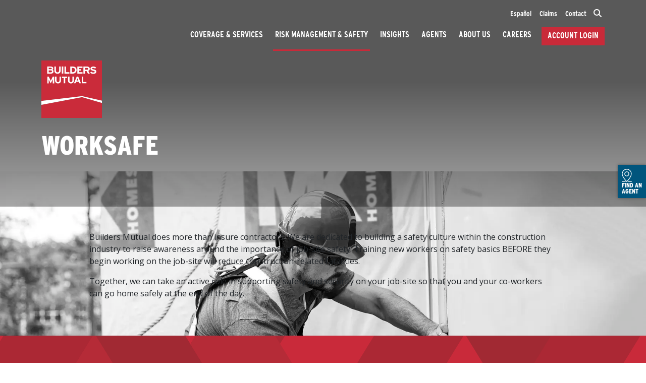

--- FILE ---
content_type: text/html; charset=utf-8
request_url: https://www.buildersmutual.com/risk-management/work-safe
body_size: 10045
content:
<!DOCTYPE html>
<html lang="en">
<head>
    <meta charset="utf-8" />
    <meta name="viewport" content="width=device-width, initial-scale=1.0" />
    <meta name="description" content="" />
    <title>WorkSafe new hire safety training - Builders Mutual</title>
    <link rel="stylesheet" type="text/css" href="//cloud.typenetwork.com/projects/617/fontface.css/" />
    <link rel="preconnect" href="https://fonts.googleapis.com" />
    <link rel="preconnect" href="https://fonts.gstatic.com" crossorigin />
    <link href="https://fonts.googleapis.com/css2?family=Open+Sans:ital,wght@0,400;0,700;1,400;1,700&display=swap" rel="stylesheet">
    <link rel="stylesheet" href="/css/bundle-third-party.css" />
    <link rel="stylesheet" href="/css/font-awesome-bundle.css" />
    <link rel="stylesheet" href="/css/bundle-builders.css" />
    <link rel="stylesheet" href="/css/bundle.css" />
    
    <link rel="shortcut icon" href="/favicon.ico?v=-1-Y3K8VogaYz3lLMBPyDMwaE5KCfoVGH98kjJhjnmY" type="image/x-icon">
    <link rel="icon" href="/favicon.ico?v=-1-Y3K8VogaYz3lLMBPyDMwaE5KCfoVGH98kjJhjnmY" type="image/x-icon">

        <!-- Google Tag Manager -->
        <script>
            (function (w, d, s, l, i) {
                w[l] = w[l] || []; w[l].push({
                    'gtm.start':
                        new Date().getTime(), event: 'gtm.js'
                }); var f = d.getElementsByTagName(s)[0],
                    j = d.createElement(s), dl = l != 'dataLayer' ? '&l=' + l : ''; j.async = true; j.src =
                        'https://www.googletagmanager.com/gtm.js?id=' + i + dl; f.parentNode.insertBefore(j, f);
            })(window, document, 'script', 'dataLayer', 'GTM-5RLDVGK');</script>
        <!-- End Google Tag Manager -->

</head>
<body>
        <!-- Google Tag Manager (noscript) -->
        <noscript b-jb2caiauxl>
            <iframe b-jb2caiauxl src="https://www.googletagmanager.com/ns.html?id=GTM-5RLDVGK"
                    height="0" width="0" style="display:none;visibility:hidden"></iframe>
        </noscript>
        <!-- End Google Tag Manager (noscript) -->
    <a b-jb2caiauxl class="close-navbar-toggler collapsed" data-bs-toggle="collapse" data-bs-target="#navbarSupportedContent" aria-controls="navbarSupportedContent" aria-expanded="false" aria-label="Toggle navigation">
    </a>
    <header b-jb2caiauxl class="fixed-top" id="mainNav">
        <div b-jb2caiauxl class="container-xl">

            <nav b-jb2caiauxl class="navbar navbar-expand-xl navbar-dark">
                <a b-jb2caiauxl class="navbar-brand" href="/">
                    <svg b-jb2caiauxl version="1.1" id="Layer_1" xmlns="http://www.w3.org/2000/svg" xmlns:xlink="http://www.w3.org/1999/xlink" x="0px" y="0px"
                         viewBox="0 0 118 39.3" xml:space="preserve" class="navbarLogo" alt="Builders Mutual Insurance Company">
                    <style type="text/css">
                        .logoClr {
                            fill: #CA2B3A;
                        }
</style>
                    <g b-jb2caiauxl>
                    <g b-jb2caiauxl>
                    <path b-jb2caiauxl class="logoClr" d="M8.2,16.6H0V0.1h8.4c3.6,0,5.7,1.5,5.7,4.3c0,1.3-0.8,2.5-1.9,3.2c1.5,0.6,2.6,1.8,2.6,3.6
			                        C14.8,14.7,12.2,16.6,8.2,16.6 M8.2,3.1H3.6v3.2h4.8c1.5,0,2.1-0.6,2.1-1.5C10.5,3.6,9.8,3.1,8.2,3.1 M8.4,9.1H3.6v4.3h4.8
			                        c1.8,0,2.6-0.9,2.6-2.1C11.1,9.9,10.2,9.1,8.4,9.1" />
                    <path b-jb2caiauxl class="logoClr" d="M23.8,16.8c-4.3,0-7.3-2.7-7.3-7.5V0h3.6v9.3c0,2.7,1.4,4.4,3.8,4.4c2.2,0,3.8-1.7,3.8-4.4V0h3.6v9.3
			                        C31.3,14.1,28.5,16.8,23.8,16.8" />
                    <rect b-jb2caiauxl x="33.8" class="logoClr" width="3.6" height="16.5" />
                    <polygon b-jb2caiauxl class="logoClr" points="40.1,16.6 40.1,0 43.6,0 43.6,13.4 51.3,13.4 51.3,16.6 		" />
                    <path b-jb2caiauxl class="logoClr" d="M58.8,16.6h-5.4V0.1h5.7c5.3,0,9,2.2,9,8.2C68.1,14.1,63.4,16.6,58.8,16.6 M58.9,3.3H57v10.1h1.8
			                        c3.8,0,5.6-2.1,5.6-5.1C64.4,5,62.9,3.3,58.9,3.3" />
                    <polygon b-jb2caiauxl class="logoClr" points="69.8,16.6 69.8,0 81.9,0 81.9,3.3 73.5,3.3 73.5,6.1 78.6,6.1 78.6,9.3 73.5,9.3 73.5,13.4
			                        81.8,13.4 81.8,16.6 		" />
                    <path b-jb2caiauxl class="logoClr" d="M94.5,16.6l-3.3-6h-3.6v6H84V0.1h8.4c3.5,0,6.3,1.7,6.3,5.2c0,2.5-1.2,4-3.5,4.8l3.5,6.5
			                        C98.7,16.7,94.5,16.7,94.5,16.6z M92.2,3.3h-4.8v4.2h4.8c1.6,0,2.5-0.8,2.5-2.1C95,3.9,93.9,3.3,92.2,3.3" />
                    <path b-jb2caiauxl class="logoClr" d="M106.6,17.1c-3,0-5.7-1.2-7-3l2.7-2.1c1.2,1.3,2.9,1.9,4.7,1.9c2.1,0,3.2-0.6,3.2-1.8c0-1.1-0.6-1.5-4.1-2.2
			                        c-3.3-0.8-5.7-1.7-5.7-5c0-3,2.8-4.8,6.4-4.8c2.9,0,5,0.9,6.6,2.5l-2.5,2.2c-1.2-1-2.4-1.7-4.2-1.7c-2,0-2.5,0.8-2.5,1.5
			                        c0,1,0.8,1.3,3.6,2c2.9,0.6,6.2,1.5,6.2,5.1C113.9,15,111.8,17.1,106.6,17.1" />
                    <path b-jb2caiauxl class="logoClr" d="M12.8,39v-5.7c0-0.9,0-2.8,0-3.4c-0.3,0.6-0.8,1.7-1.2,2.6l-3.5,6.9l-3.4-6.8c-0.5-0.9-0.9-1.9-1.2-2.6
			                        c0,0.6,0,2.6,0,3.4v5.7H0.2V23.5h3.3l3.6,7.1c0.5,0.9,0.9,2.1,1.2,2.6c0.1-0.6,0.8-1.6,1.2-2.6l3.4-7.1h3.3v15.6h-3.5V39H12.8z" />
                    <path b-jb2caiauxl class="logoClr" d="M25.1,39.3c-4.2,0-6.9-2.5-6.9-7v-8.7h3.4v8.7c0,2.5,1.4,4,3.5,4c2.2,0,3.4-1.5,3.4-4v-8.7H32v8.7
			                        C32.1,36.6,29.4,39.3,25.1,39.3" />
                    <polygon b-jb2caiauxl class="logoClr" points="41.9,26.5 41.9,39 38.4,39 38.4,26.5 34.1,26.5 34.1,23.4 46.2,23.4 46.2,26.5 		" />
                    <path b-jb2caiauxl class="logoClr" d="M55.1,39.3c-4.2,0-6.9-2.5-6.9-7v-8.7h3.5v8.7c0,2.5,1.4,4,3.5,4c2.2,0,3.4-1.5,3.4-4v-8.7H62v8.7
			                        C62.1,36.6,59.4,39.3,55.1,39.3" />
                    <path b-jb2caiauxl class="logoClr" d="M74.6,39l-1.4-3.5h-6.3L65.5,39h-3.6l6.6-15.6h3.3L78.3,39H74.6z M70.9,29.9c-0.3-0.9-0.8-1.8-0.9-2.4
			                        c-0.2,0.6-0.4,1.5-0.9,2.4l-1,2.7H72L70.9,29.9z" />
                    <polygon b-jb2caiauxl class="logoClr" points="80.2,39 80.2,23.4 83.7,23.4 83.7,36 91,36 91,39 		" />
                            </g>
                        </g>
                    </svg>
                </a>
                <button b-jb2caiauxl class="navbar-toggler" type="button" data-bs-toggle="collapse" data-bs-target="#navbarSupportedContent"
                        aria-controls="navbarSupportedContent" aria-expanded="false" aria-label="Toggle navigation">
                    <span b-jb2caiauxl class="navbar-toggler-icon"></span>
                </button>
                <div b-jb2caiauxl class="collapse navbar-collapse flex-md-column-reverse navbar-nav-scroll" id="navbarSupportedContent">
                    <ul b-jb2caiauxl class="navbar-nav ms-auto primary">
                        <li b-jb2caiauxl class="nav-item dropdown">
                            <a class="nav-link dropdown-toggle" role="button" aria-expanded="false" href="/coverages">Coverage &amp; Services</a>
                            <ul b-jb2caiauxl class="dropdown-menu">
                                <li b-jb2caiauxl><a class="dropdown-item" href="/coverages">Overview</a></li>
                                <li b-jb2caiauxl><a class="dropdown-item" href="/coverages/products-and-policies">Our Products</a></li>
                                <li b-jb2caiauxl><a class="dropdown-item" href="/coverages/builders-university">Builders University</a></li>
                                <li b-jb2caiauxl><a class="dropdown-item" href="/coverages/monthly-self-reporting">Monthly Self-Reporting</a></li>
                                <li b-jb2caiauxl><a class="dropdown-item" href="/coverages/premium-audit">Premium Audit</a></li>

                            </ul>
                        </li>
                        <li b-jb2caiauxl class="nav-item dropdown">
                            <a class="nav-link dropdown-toggle" role="button" aria-expanded="false" href="/risk-management">Risk Management &amp; Safety</a>
                            <ul b-jb2caiauxl class="dropdown-menu">
                                <li b-jb2caiauxl><a class="dropdown-item" href="/risk-management">Overview</a></li>
                                <li b-jb2caiauxl><a class="dropdown-item" href="/risk-management/toolbox-talks">Toolbox Talks</a></li>
                                <li b-jb2caiauxl><a class="dropdown-item" href="/risk-management/work-safe">WorkSafe</a></li>
                                <li b-jb2caiauxl><a class="dropdown-item" href="/risk-management/pygu">Put Your Guard Up</a></li>
                            </ul>
                        </li>
                        <li b-jb2caiauxl class="nav-item dropdown">
                            <a class="nav-link dropdown-toggle" role="button" aria-expanded="false" href="/insights">
                                Insights
                            </a>
                            <ul b-jb2caiauxl class="dropdown-menu">
                                <li b-jb2caiauxl><a class="dropdown-item" href="/insights">Overview</a></li>
                                <li b-jb2caiauxl><a b-jb2caiauxl class="dropdown-item" href="https://blog.buildersmutual.com/" target="_blank">Blog</a></li>
                                <li b-jb2caiauxl><a class="dropdown-item" href="/insights/podcast">Podcast</a></li>
                            </ul>
                        </li>
                        <li b-jb2caiauxl class="nav-item">
                            <a class="nav-link" href="/agents/become-an-agent">Agents</a>
                        </li>
                        <li b-jb2caiauxl class="nav-item dropdown">
                            <a class="nav-link dropdown-toggle" role="button" aria-expanded="false" href="/about-us">About Us</a>
                            <ul b-jb2caiauxl class="dropdown-menu">
                                <li b-jb2caiauxl><a class="dropdown-item" href="/about-us">Overview</a></li>
                                <li b-jb2caiauxl><a class="dropdown-item" href="/about-us/financials">Financials</a></li>
                            </ul>
                        </li>
                        <li b-jb2caiauxl class="nav-item dropdown">
                            <a class="nav-link dropdown-toggle" role="button" aria-expanded="false" href="/careers">Careers</a>
                            <ul b-jb2caiauxl class="dropdown-menu">
                                <li b-jb2caiauxl><a class="dropdown-item" href="/careers">Overview</a></li>
                                <li b-jb2caiauxl><a class="dropdown-item" href="/careers/current-opportunities">Current Opportunities</a></li>
                            </ul>
                        </li>

                        

<li class="nav-item dropdown no-underline">
<a aria-expanded="false" class="nav-link btn-red" href="/Account/Login" role="button">Account Login</a></li>

                    </ul>
                    <div b-jb2caiauxl class="scrunch">
                        <ul b-jb2caiauxl class="navbar-nav secondary">
                            <li b-jb2caiauxl class="nav-item">
                              <a class="nav-link" href="/espanol/home-es">Español</a>
                            </li>
                            <li b-jb2caiauxl class="nav-item">
                                <a class="nav-link" href="/claims">Claims</a>
                            </li>
                            <li b-jb2caiauxl class="nav-item">
                                <a class="nav-link" href="/contact">Contact</a>
                            </li>
                            <li b-jb2caiauxl id="search-toggle-container" class="nav-item no-underline d-none d-xl-inline-block">
                                <a b-jb2caiauxl href="javascript:void(0)" id="search-toggle" class="nav-link btn btn-link btn-sm" title="Search">
                                    <i b-jb2caiauxl class="fa-solid fa-magnifying-glass"></i>
                                </a>
                            </li>
                        </ul>
                        <!-- Google Search Input -->
                        <div b-jb2caiauxl id="nav-search" class="d-block d-xl-none">
                            <div b-jb2caiauxl class="gcse-searchbox-only" data-gname="sitesearch"></div>
                        </div>
                    </div>
                </div>
            </nav>
        </div>
    </header>

    <main b-jb2caiauxl role="main">
        
<section class="intHero">
  <div class="container">
    <p>
      <a href="/"><img src="/images/bmic-logo-main.svg" alt="Builders Mutual Insurance Company" class="intLogo"></a>
    </p>
    <h1>WorkSafe</h1>
  </div>
  <div class="intHeroImgContainer">
    <img src="/images/intHero-worksafe-bg.webp" alt="Workers talking on jobsite" />
  </div>
</section>

<section class="py-5">
  <div class="container">
    <div class="row justify-content-md-center pb-4">
      <div class="col-xl-10">
        <p>
          Builders Mutual does more than insure contractors. We are dedicated to building a safety culture within the construction industry to
          raise awareness around the importance of job-site safety. Training new workers on safety basics BEFORE they begin working on the
          job-site will reduce construction-related fatalities.
        </p>
        <p>
          Together, we can take an active role in supporting safety and security on your job-site so that you and your co-workers can go home
          safely at the end of the day.
        </p>

      </div>
    </div>
  </div>
</section>
<section class="redJigsaw">
  <div class="container">
    <div class="row justify-content-md-center align-items-center">
      <div class="col-xl-6 col-lg-7">
        <h2>Safety is everyone's responsibility</h2>
        <p>
          Too many workers are injured in preventable accidents. To promote
          a culture of safety on every job-site, Builders Mutual developed
          WorkSafe, a compact but critical introduction to best practices.
        </p>
      </div>
      <div class="col-xl-4 col-lg-5">
        <img src="/images/WorkSafe_Logo-white-2024.svg" alt="WorkSafe logo graphic" class="img-fluid">
      </div>
    </div>
  </div>
</section>
<section class="bg-xlt-gray">
  <div class="container">
    <div class="row justify-content-md-center py-4">
      <div class="col-xl-10">
        <h3>WorkSafe training materials</h3>
        <p>
          Whether you have one new employee or a small group of workers starting, use these training materials to
          educate, review, and sign-off on the eight key topics that every employee should know before stepping on the
          job-site.
        </p>
      </div>
    </div>

    <div class="row justify-content-md-center">
      <div class="col-xl-10">
        <div class="row">
          <div class="col-md-4">
            <h4>Education</h4>
            <ul class="clsArrowList blue">
              <li>
                <a href="/downloads/worksafe-digital-booklet-2023.pdf"
                   target="_blank">WorkSafe Basics</a>
              </li>
            </ul>
          </div>
          <div class="col-md-4">
            <h4>Review</h4>
            <ul class="clsArrowList blue">
              <li>
                <a href="/downloads/worksafe-workbook-2023.pdf"
                   target="_blank">WorkSafe Workbook</a>
              </li>
              <li>
                <a href="/downloads/worksafe-answer-guide-2023.pdf"
                   target="_blank">
                  WorkSafe Workbook Answer
                  Guide
                </a>
              </li>
            </ul>
          </div>
          <div class="col-md-4">
            <h4>Sign-Off</h4>
            <ul class="clsArrowList blue">
              <li>
                <a href="/downloads/worksafe-acknowledgement-form.pdf"
                   target="_blank">Acknowledgement Form</a>
              </li>
            </ul>
          </div>
        </div>
      </div>
    </div>
  </div>
</section>
<section>
  <div class="container">
    <div class="row justify-content-md-center pb-4">
      <div class="col-xl-10">
        <h3>WorkSafe Video Library</h3>
        <div class="grid-3-2-1">

          <div class="vidItem">
            <div class="vidImage">
              <div class="vidWrapper">
                <a href="#" class="vidPreview vidLaunch" data-bs-toggle="modal" data-bs-target="#vidModal"
                   data-url="//www.youtube.com/embed/BxqdLGI7oVE?rel=0"
                   data-title="WorkSafe: Know the Basics">
                  <img src="//img.youtube.com/vi/BxqdLGI7oVE/mqdefault.jpg" />
                </a>
                <a class="vidSecondaryLink vidLaunch" data-bs-toggle="modal" data-bs-target="#vidModal"
                   data-url="//www.youtube.com/embed/rCaT88z1bsM?rel=0"
                   data-title="WorkSafe: Conoce Los Conceptos Básicos (Know the Basics)">
                  En Español
                </a>
              </div>
            </div>
            <div class="vidDescription">
              <p class="vidTitle">
                <a href="#" class="vidLaunch" data-bs-toggle="modal" data-bs-target="#vidModal"
                   data-url="//www.youtube.com/embed/BxqdLGI7oVE?rel=0"
                   data-title="WorkSafe: Know the Basics">
                  WorkSafe: Know the Basics
                </a>
              </p>
            </div>
          </div>

          <div class="vidItem">
            <div class="vidImage">
              <div class="vidWrapper">
                <a href="#" class="vidPreview vidLaunch" data-bs-toggle="modal" data-bs-target="#vidModal"
                   data-url="//www.youtube.com/embed/3fbOr4S8W9w?rel=0"
                   data-title="WorkSafe: Back Safety and Proper Lifting">
                  <img src="//img.youtube.com/vi/3fbOr4S8W9w/mqdefault.jpg" />
                </a>
                <a class="vidSecondaryLink vidLaunch" data-bs-toggle="modal" data-bs-target="#vidModal"
                   data-url="//www.youtube.com/embed/o79uz664_gA?rel=0"
                   data-title="WorkSafe: Levantamiento Correcto Y Seguridad Para La Espalda (Back Safety and Proper Lifting)">
                  En Español
                </a>
              </div>
            </div>
            <div class="vidDescription">
              <p class="vidTitle">
                <a href="#" class="vidLaunch" data-bs-toggle="modal" data-bs-target="#vidModal"
                   data-url="//www.youtube.com/embed/3fbOr4S8W9w?rel=0"
                   data-title="WorkSafe: Back Safety and Proper Lifting">
                  WorkSafe: Back Safety and Proper Lifting
                </a>
              </p>
            </div>
          </div>

          <div class="vidItem">
            <div class="vidImage">
              <div class="vidWrapper">
                <a href="#" class="vidPreview vidLaunch" data-bs-toggle="modal" data-bs-target="#vidModal"
                   data-url="//www.youtube.com/embed/uFPuKr0HL0I?rel=0" data-title="WorkSafe: Defensive Driving">
                  <img src="//img.youtube.com/vi/uFPuKr0HL0I/mqdefault.jpg" />
                </a>
                <a class="vidSecondaryLink vidLaunch" data-bs-toggle="modal" data-bs-target="#vidModal"
                   data-url="//www.youtube.com/embed/kG0tvLQmR1k?rel=0"
                   data-title="WorkSafe: Manejo Defensivo (Defensive Driving)">
                  En Español
                </a>
              </div>
            </div>
            <div class="vidDescription">
              <p class="vidTitle">
                <a href="#" class="vidLaunch" data-bs-toggle="modal" data-bs-target="#vidModal"
                   data-url="//www.youtube.com/embed/uFPuKr0HL0I?rel=0"
                   data-title="WorkSafe: Defensive Driving">
                  WorkSafe: Defensive Driving
                </a>
              </p>
            </div>
          </div>
          <div class="vidItem">
            <div class="vidImage">
              <div class="vidWrapper">
                <a href="#" class="vidPreview vidLaunch" data-bs-toggle="modal"
                   data-bs-target="#vidModal" data-url="//www.youtube.com/embed/-vZ6NZmtQJg?rel=0"
                   data-title="WorkSafe: Electrical Safety">
                  <img src="//img.youtube.com/vi/-vZ6NZmtQJg/mqdefault.jpg" />
                </a>
                <a class="vidSecondaryLink vidLaunch" data-bs-toggle="modal" data-bs-target="#vidModal"
                   data-url="//www.youtube.com/embed/bkwGTvXjQUs?rel=0"
                   data-title="WorkSafe: Seguridad Eléctrica (Electrical Safety)">
                  En Español
                </a>
              </div>
            </div>
            <div class="vidDescription">
              <p class="vidTitle">
                <a href="#" class="vidLaunch" data-bs-toggle="modal" data-bs-target="#vidModal"
                   data-url="//www.youtube.com/embed/-vZ6NZmtQJg?rel=0"
                   data-title="WorkSafe: Electrical Safety">
                  WorkSafe: Electrical Safety
                </a>
              </p>
            </div>
          </div>
          <div class="vidItem">
            <div class="vidImage">
              <div class="vidWrapper">
                <a href="#" class="vidPreview vidLaunch" data-bs-toggle="modal"
                   data-bs-target="#vidModal" data-url="//www.youtube.com/embed/_mJEt_5hHeQ?rel=0"
                   data-title="WorkSafe: Fall Protection">
                  <img src="//img.youtube.com/vi/_mJEt_5hHeQ/mqdefault.jpg" />
                </a>
                <a class="vidSecondaryLink vidLaunch" data-bs-toggle="modal" data-bs-target="#vidModal"
                   data-url="//www.youtube.com/embed/gVx6RRix2ys?rel=0"
                   data-title="WorkSafe: Protección Contra Caídas (Fall Protection)">
                  En Español
                </a>
              </div>
            </div>
            <div class="vidDescription">
              <p class="vidTitle">
                <a href="#" class="vidLaunch" data-bs-toggle="modal" data-bs-target="#vidModal"
                   data-url="//www.youtube.com/embed/_mJEt_5hHeQ?rel=0"
                   data-title="WorkSafe: Fall Protection">
                  WorkSafe: Fall Protection
                </a>
              </p>
            </div>
          </div>
          <div class="vidItem">
            <div class="vidImage">
              <div class="vidWrapper">
                <a href="#" class="vidPreview vidLaunch" data-bs-toggle="modal"
                   data-bs-target="#vidModal" data-url="//www.youtube.com/embed/sQiJf7PaUS0?rel=0"
                   data-title="WorkSafe: Heat Safety">
                  <img src="//img.youtube.com/vi/sQiJf7PaUS0/mqdefault.jpg" />
                </a>
                <a class="vidSecondaryLink vidLaunch" data-bs-toggle="modal" data-bs-target="#vidModal"
                   data-url="//www.youtube.com/embed/TW79NvV1YhE?rel=0"
                   data-title="WorkSafe: Seguridad Contra El Calor (Heat Safety)">
                  En Español
                </a>
              </div>
            </div>
            <div class="vidDescription">
              <p class="vidTitle">
                <a href="#" class="vidLaunch" data-bs-toggle="modal" data-bs-target="#vidModal"
                   data-url="//www.youtube.com/embed/sQiJf7PaUS0?rel=0" data-title="WorkSafe: Heat Safety">
                  WorkSafe: Heat Safety
                </a>
              </p>
            </div>
          </div>
          <div class="vidItem">
            <div class="vidImage">
              <div class="vidWrapper">
                <a href="#" class="vidPreview vidLaunch" data-bs-toggle="modal"
                   data-bs-target="#vidModal" data-url="//www.youtube.com/embed/wea71mc-E1Y?rel=0"
                   data-title="WorkSafe: Ladder Safety">
                  <img src="//img.youtube.com/vi/wea71mc-E1Y/mqdefault.jpg" />
                </a>
                <a class="vidSecondaryLink vidLaunch" data-bs-toggle="modal" data-bs-target="#vidModal"
                   data-url="//www.youtube.com/embed/xTTMSxNi7_0?rel=0"
                   data-title="WorkSafe: Seguridad En Escaleras (Ladder Safety)">
                  En Español
                </a>
              </div>
            </div>
            <div class="vidDescription">
              <p class="vidTitle">
                <a href="#" class="vidLaunch" data-bs-toggle="modal" data-bs-target="#vidModal"
                   data-url="//www.youtube.com/embed/wea71mc-E1Y?rel=0" data-title="WorkSafe: Ladder Safety">
                  WorkSafe: Ladder Safety
                </a>
              </p>
            </div>
          </div>
          <div class="vidItem">
            <div class="vidImage">
              <div class="vidWrapper">
                <a href="#" class="vidPreview vidLaunch" data-bs-toggle="modal"
                   data-bs-target="#vidModal" data-url="//www.youtube.com/embed/yUMIgsET_Rs?rel=0"
                   data-title="WorkSafe: Personal Protective Equipment">
                  <img src="//img.youtube.com/vi/yUMIgsET_Rs/mqdefault.jpg" />
                </a>
                <a class="vidSecondaryLink vidLaunch" data-bs-toggle="modal" data-bs-target="#vidModal"
                   data-url="//www.youtube.com/embed/Wn2SyL1q4XU?rel=0"
                   data-title="WorkSafe: Equipo De Protección Personal (Personal Protective Equipment)">
                  En Español
                </a>
              </div>
            </div>
            <div class="vidDescription">
              <p class="vidTitle">
                <a href="#" class="vidLaunch" data-bs-toggle="modal" data-bs-target="#vidModal"
                   data-url="//www.youtube.com/embed/yUMIgsET_Rs?rel=0"
                   data-title="WorkSafe: Personal Protective Equipment">WorkSafe: Personal Protective Equipment</a>
              </p>
            </div>
          </div>
          <div class="vidItem">
            <div class="vidImage">
              <div class="vidWrapper">
                <a href="#" class="vidPreview vidLaunch" data-bs-toggle="modal"
                   data-bs-target="#vidModal" data-url="//www.youtube.com/embed/33KA7GDHrZg?rel=0"
                   data-title="WorkSafe: Scaffolding Safety">
                  <img src="//img.youtube.com/vi/33KA7GDHrZg/mqdefault.jpg" />
                </a>
                <a class="vidSecondaryLink vidLaunch" data-bs-toggle="modal" data-bs-target="#vidModal"
                   data-url="//www.youtube.com/embed/JHcBTU2r3Po?rel=0"
                   data-title="WorkSafe: Seguridad En Andamios (Scaffolding Safety)">
                  En Español
                </a>
              </div>
            </div>
            <div class="vidDescription">
              <p class="vidTitle">
                <a href="#" class="vidLaunch" data-bs-toggle="modal" data-bs-target="#vidModal"
                   data-url="//www.youtube.com/embed/33KA7GDHrZg?rel=0"
                   data-title="WorkSafe: Scaffolding Safety">
                  WorkSafe:
                  Scaffolding Safety
                </a>
              </p>
            </div>
          </div>
        </div>
      </div>
    </div>
  </div>
</section>

<div id="vidModal" class="modal" tabindex="-1">
  <div class="modal-dialog modal-dialog-centered modal-xl">
    <div class="modal-content">
      <div class="modal-header">
        <h5 class="modal-title">Modal title</h5>
        <button type="button" class="btn-close" data-bs-dismiss="modal" aria-label="Close"></button>
      </div>
      <div class="modal-body">
        <div class="ratio ratio-16x9">
          <iframe src="" frameborder="0" allow="encrypted-media" allowfullscreen></iframe>
        </div>
      </div>
    </div>
  </div>
</div>


    </main>


    <footer b-jb2caiauxl id="mainFooter">
        <div b-jb2caiauxl class="container">
            <div b-jb2caiauxl class="row">
                <div b-jb2caiauxl class="col-lg-4">
                    <h2 b-jb2caiauxl>
                        Call us for more information:
                        <a b-jb2caiauxl href="tel:18008094859" class="text-nowrap">1-800-809-4859</a>
                    </h2>
                </div>
                <div b-jb2caiauxl class="col">
                    <ul b-jb2caiauxl class="list-unstyled footerMenu">
                        <li b-jb2caiauxl><a b-jb2caiauxl href="/">Home</a></li>
                        <li b-jb2caiauxl><a href="/coverages">Coverage and Services</a></li>
                        <li b-jb2caiauxl><a href="/risk-management">Risk Management and Safety</a></li>
                        <li b-jb2caiauxl><a href="/insights">Insights</a></li>
                        <li b-jb2caiauxl><a href="/agents/become-an-agent">Agents</a></li>
                        <li b-jb2caiauxl><a href="/about-us">About Us</a></li>
                        <li b-jb2caiauxl><a href="/careers">Careers</a></li>
                        <li b-jb2caiauxl><a href="/claims">Claims</a></li>
                        <li b-jb2caiauxl><a href="/contact">Contact</a></li>
                            <li b-jb2caiauxl><a href="/account/login">Manage Your Account</a></li>
                        <li b-jb2caiauxl><a href="/news">News</a></li>
                        <li b-jb2caiauxl><a href="/coverages/find-an-hba">Find a Local HBA</a></li>
                        <li b-jb2caiauxl><a href="/about-us/financials#ratings">AM Best Rating</a></li>
                        <li b-jb2caiauxl><a href="/home/privacy">Privacy Policy</a></li>
                        <li b-jb2caiauxl><a href="/espanol/home-es">Español</a></li>
                    </ul>
                </div>
                <div b-jb2caiauxl class="col-lg-2">
                    <ul b-jb2caiauxl class="socMedia">
                        <li b-jb2caiauxl><a b-jb2caiauxl href="https://www.facebook.com/buildersmutual" target="_blank" rel="nofollow"><i b-jb2caiauxl class="fa-brands fa-facebook-f"></i></a></li>
                        <li b-jb2caiauxl><a b-jb2caiauxl href="https://twitter.com/buildersmutual" target="_blank" rel="nofollow"><i b-jb2caiauxl class="fa-brands fa-x-twitter"></i></a></li>
                        <li b-jb2caiauxl><a b-jb2caiauxl href="https://instagram.com/buildersmutual" target="_blank" rel="nofollow"><i b-jb2caiauxl class="fa-brands fa-instagram"></i></a></li>
                        <li b-jb2caiauxl><a b-jb2caiauxl href="http://www.linkedin.com/company/builders-mutual-insurance-company" target="_blank" rel="nofollow"><i b-jb2caiauxl class="fa-brands fa-linkedin"></i></a></li>
                        <li b-jb2caiauxl><a b-jb2caiauxl href="https://www.youtube.com/buildersmutual" target="_blank" rel="nofollow"><i b-jb2caiauxl class="fa-brands fa-youtube"></i></a></li>
                    </ul>
                    

                </div>
            </div>
            <div b-jb2caiauxl class="row pt-4">
                <div b-jb2caiauxl class="col">
                    <div b-jb2caiauxl class="d-flex align-items-center copyright">
                        <div b-jb2caiauxl>
                            <span b-jb2caiauxl class="text-nowrap">&copy; 2005-2026 Builders Mutual Insurance Company</span> <span b-jb2caiauxl class="text-nowrap">Box 150005 Raleigh, NC 27624-0005</span> <span b-jb2caiauxl class="text-nowrap">
                                Local:
                                919-845-1976
                            </span> <span b-jb2caiauxl class="text-nowrap">Toll-Free: 800-809-4859</span>
                        </div>
                    </div>
                </div>
            </div>
        </div>
    </footer>

        <a b-jb2caiauxl href="#" class="findAgentSticky" data-bs-toggle="modal" data-bs-target="#findAgentModal">
            <img b-jb2caiauxl src="/images/map-marker-white.svg" alt="Find an Agent" class="mapMarker">
            Find an<br b-jb2caiauxl>
            Agent
        </a>
        <!-- Find an agent modal -->
        <div b-jb2caiauxl class="modal fade" tabindex="-1" role="dialog" id="findAgentModal">
            <div b-jb2caiauxl class="modal-dialog modal-lg modal-dialog-centered" role="document">
                <div b-jb2caiauxl class="modal-content">
                    <div b-jb2caiauxl class="modal-body p-0 m-0">
                        <div b-jb2caiauxl class="row g-0">
                            <div b-jb2caiauxl class="col-sm-6 col-xs-12">
                                <img b-jb2caiauxl src="/images/find-an-agent-modal-img.webp" alt="Find an Agent" class="modal-left-img">
                            </div>
                            <div b-jb2caiauxl class="col-sm-6 col-xs-12 text-center">
                                <div b-jb2caiauxl class="px-4 py-3 py-sm-5">
                                    <h3 b-jb2caiauxl>Find a Builders Mutual Agent</h3>
                                    <p b-jb2caiauxl>Use one of the options below to locate your closest Builders Mutual Agent</p>

                                    <ul b-jb2caiauxl class="nav nav-tabs" data-bs-tabs="tabs">
                                        <li b-jb2caiauxl class="nav-item">
                                            <a b-jb2caiauxl class="nav-link active" aria-current="true" data-bs-toggle="tab" href="#zip-tab">Zip Code</a>
                                        </li>
                                        <li b-jb2caiauxl class="nav-item">
                                            <a b-jb2caiauxl class="nav-link" data-bs-toggle="tab" href="#county-tab">County</a>
                                        </li>
                                    </ul>

                                    <form class="tab-content text-start" action="#" method="post" id="find-an-agent-flyout">
    
<div class="tab-pane active pt-3" id="zip-tab">
    <h5>
        Search by Zip Code
    </h5>
    <div class="mb-3">
        <label class="sr-only" for="Zipcode">Zip Code</label>
        <input id="find-an-agent-zipcode" class="required form-control" placeholder="Zip Code" type="text" required name="Zipcode" value="" />
        <span class="error-message field-validation-valid" id="Zipcode-error" data-valmsg-for="Zipcode" data-valmsg-replace="true"></span>
    </div>
    <div class="mb-3">
        <label class="sr-only" for="Radius">Distance</label>
        <select class="required form-select" required id="Radius" name="Radius">
            <option value="">
                Distance
            </option>
            <option value="5">
                5
            </option>
            <option value="10">
                10
            </option>
            <option value="25">
                25
            </option>
        </select>
        <span class="error-message field-validation-valid" id="Radius-error" data-valmsg-for="Radius" data-valmsg-replace="true"></span>
        <label for="zipcode-radius-find-agent" class="sr-only">Distance radius</label>
    </div>
</div>
<div class="tab-pane pt-3" id="county-tab">
    <h5>
        Search by County
    </h5>
    <div class="mb-3">
        <label class="sr-only" for="State">State</label>
        <select id="find-an-agent-state" class="form-select required" required name="State">
            <option value="">Select State</option>
        <option value="CA">CA</option>
<option value="FL">FL</option>
<option value="GA">GA</option>
<option value="IL">IL</option>
<option value="MD">MD</option>
<option value="MO">MO</option>
<option value="MS">MS</option>
<option value="NC">NC</option>
<option value="NE">NE</option>
<option value="NY">NY</option>
<option value="PA">PA</option>
<option value="SC">SC</option>
<option value="TN">TN</option>
<option value="TX">TX</option>
<option value="VA">VA</option>
</select>
        <span class="error-message field-validation-valid" id="State-error" data-valmsg-for="State" data-valmsg-replace="true"></span>
    </div>
    <div class="mb-3">
        <label class="sr-only" for="County">County</label>
            <select id="find-an-agent-county" class="form-select" disabled name="County">
            </select>
    </div>
</div>
<div class="mb-3">
    <div class="form-check">
        <input class="form-check-input" type="checkbox" value="true" data-val="true" data-val-required="The SpanishSpeakingOnly field is required." id="SpanishSpeakingOnly" name="SpanishSpeakingOnly" />
        <label class="form-check-label small" for="SpanishSpeakingOnly">Spanish-speaking Agencies Only</label>
    </div>
</div>
<div class="text-end">
    <button class="submitForm btn btn-red btn-square btn-sm" type="button">Find an Agent </button>
</div>
<input name="SpanishSpeakingOnly" type="hidden" value="false" /></form>
                                </div>
                            </div>
                        </div>
                    </div>
                </div>
            </div>
        </div>

    <script src="/js/bundle-third-party.js"></script>
    <script src="/js/bundle.js"></script>
    <script async src="https://cse.google.com/cse.js?cx=272959a41bb93409d"></script>
    <script>
        (g => { var h, a, k, p = "The Google Maps JavaScript API", c = "google", l = "importLibrary", q = "__ib__", m = document, b = window; b = b[c] || (b[c] = {}); var d = b.maps || (b.maps = {}), r = new Set, e = new URLSearchParams, u = () => h || (h = new Promise(async (f, n) => { await (a = m.createElement("script")); e.set("libraries", [...r] + ""); for (k in g) e.set(k.replace(/[A-Z]/g, t => "_" + t[0].toLowerCase()), g[k]); e.set("callback", c + ".maps." + q); a.src = `https://maps.${c}apis.com/maps/api/js?` + e; d[q] = f; a.onerror = () => h = n(Error(p + " could not load.")); a.nonce = m.querySelector("script[nonce]")?.nonce || ""; m.head.append(a) })); d[l] ? console.warn(p + " only loads once. Ignoring:", g) : d[l] = (f, ...n) => r.add(f) && u().then(() => d[l](f, ...n)) })
            ({ key: "AIzaSyDJ3P9K8IcMcx3y0d8ReiEveNY9oSTrRXM", v: "weekly" });</script>
    <script>
        //This will be used by the Find An Agent flyout logic
        var findAnAgentUrl = '/coverages/find-an-agent';
        var getCountiesByState = '/Coverages/GetCountiesByState';
        var errorViewUrl = '/Home/Error';

        $(document).ready(function () {
            $(".secondary").addClass("pt-2 pb-2");
            //$("#nav-search").css("width", "20em");

            // Hide textbox and button when clicking outside of the textbox
            // collapse search
            $(document).mouseup(function (e) {
                var container = $("#nav-search");
                if (!container.is(e.target) && container.has(e.target).length === 0) {
                    $("#nav-search").addClass("d-xl-none");
                }
            });
        });

        // expand search
        $("#search-toggle").click(function () {
            $("#nav-search").removeClass("d-xl-none");
            $("#nav-search input:text:visible:first").focus();
        });
    </script>
    
  <script type="text/javascript">
    $(document).ready(function () {
      $('a.vidLaunch').on('click', function () {
        $("#vidModal iframe").attr("src", $(this).attr('data-url'));
        $("#vidModal .modal-title").text($(this).attr('data-title'));
      });
      $("#vidModal").on('hidden.bs.modal', function (e) {
        $("#vidModal iframe").attr('src', '');
      });
    });
  </script>

</body>
</html>


--- FILE ---
content_type: text/css; charset=UTF-8
request_url: https://www.buildersmutual.com/css/bundle-builders.css
body_size: 276
content:
.error-message{color:#f00}.modal-form-message{padding:10px;margin-top:20px;border-radius:4px}.modal-form-message.success{background-color:#dff0d8;color:#3c763d}.modal-form-message.failed{background-color:#f2dede;color:#a94442}@-moz-document url-prefix(){.form-floating > input[type=date].form-control:focus,.form-floating > input[type=date].form-control:not(:placeholder-shown){padding:1rem .75rem;}}_::-webkit-full-page-media,_:future,:root .form-floating>input[type=date].form-control:focus,.form-floating>input[type=date].form-control:not(:placeholder-shown){padding:1rem .75rem}

--- FILE ---
content_type: text/css; charset=UTF-8
request_url: https://www.buildersmutual.com/css/bundle.css
body_size: 16159
content:
header{background-color:rgba(0,0,0,.6)}.gsc-refinementsArea{display:none}#search-filters{background-color:rgba(0,0,0,.05);padding:1.5em}.gsc-webResult{font-family:"Open Sans",sans-serif}.gsc-webResult .result-container{padding:1.5em}.gsc-webResult .result-container .gs_title{border-bottom:1px solid rgba(0,0,0,.1);display:block;font-size:1.3em;margin-bottom:.5em;padding:0 0 .5em 0}.gsc-webResult .result-container .gs_url{color:rgba(0,0,0,.6);display:block;font-size:1em;padding:0 0 .5em 0}.gsc-webResult .result-container .gs_content{font-size:1.1em}.gsc-control-cse .gs-spelling,.gsc-control-cse .gs-result .gs-title,.gsc-control-cse .gs-result .gs-title *{text-align:left}.gcsc-more-maybe-branding-root{display:none}#search-results .gsc-control-cse{padding:1em 0}#search-results .gsc-results{padding-bottom:2px;width:100%}#search-toggle-container #search-toggle{font-size:1em;padding:5px}.scrunch{position:relative}#nav-search{background-color:transparent;padding:.5em;width:100%}.spanish{display:none}header#mainNav ul.navbar-nav.secondary>#nav-language a{font-size:16px;padding:4px 8px 4px 8px;text-decoration:none}@media screen and (min-width:1200px){#nav-search{backdrop-filter:blur(10px);bottom:0;display:inline-block;padding:0;position:absolute;right:0;width:300px;z-index:1000}}:root{--bs-link-color:#00557d;--bs-nav-link-hover-color:#00557d;--header-transition-time:200ms;--scroll-padding-top:65px}html{scroll-behavior:smooth;scroll-padding-top:var(--scroll-padding-top)}body{font-family:"Open Sans",sans-serif;font-size:16px}@media(max-width:991px){body{font-size:15px}}a{color:#00557d;text-decoration:none}a:hover,a:active,a:focus{color:#001017}h1,h2,h3,h4,h5,h6{color:#00557d;font-family:"Interstate Cond Bla",Arial,Helvetica,sans-serif;line-height:1}h1 a,h2 a,h3 a,h4 a,h5 a,h6 a{color:inherit}h1{font-size:52px;text-transform:uppercase;margin-bottom:1.75rem;color:#c92a39}h2{font-size:43px;text-transform:uppercase;margin-bottom:1.25rem;color:#c92a39}h3{font-size:36px;text-transform:uppercase;margin-bottom:1rem}h3.numbers{text-align:center;padding:.25em 2em;background-color:#fff;color:#5b5b5b;font-size:30px;position:relative;margin-top:90px;margin-bottom:30px;border:4px solid #dfdfdf}h3.numbers::before{content:"1";position:absolute;font-size:56px;line-height:1;left:50%;transform:translateX(-50%);top:-60px;color:#fff}h3.numbers::after{content:"";position:absolute;z-index:-1;top:-70px;width:100px;aspect-ratio:1;left:50%;transform:translateX(-50%);background-color:rgba(0,0,0,.1);border-radius:100%}h3.numbers.num2::before{content:"2"}h3.numbers.num3::before{content:"3"}h4{color:#c92a39;text-transform:uppercase;font-size:22px;margin-bottom:.8rem;font-family:"Interstate Cond Bd",Arial,Helvetica,sans-serif}h4.reverse{color:#fff;background:#00557d;padding:5px 10px}h4 a:hover,h4 a:active,h4 a:focus{color:#751821}h5{color:#c92a39;font-size:18px;font-family:"Interstate Bd",Arial,Helvetica,sans-serif;margin-bottom:.5rem}h6{font-size:17px;font-family:"Interstate Bd",Arial,Helvetica,sans-serif;margin-bottom:.35rem}.required.form-control{background-image:url(/images/required-dot.png?v=PmkEpQnpHz5LgzjLhEuqzLb_yGk);background-repeat:no-repeat;background-position:top right}section{padding:70px 0}@media(max-width:991px){h1{font-size:44px;margin-bottom:1rem}h2{font-size:38px;margin-bottom:1rem}h3{font-size:26px}h4{font-size:20px}}@media(max-width:767px){h1{font-size:38px;margin-bottom:.8rem}h2{font-size:32px;margin-bottom:.8rem}h3{font-size:24px}h4{font-size:18px}section{padding:50px 0}}footer{padding:70px 0 40px;background-color:#f1f1f1}footer h2{color:#c92a39;font-family:"Interstate Cond Bd",Arial,Helvetica,sans-serif;font-size:28px}footer h2 a[href^="tel:"]{color:inherit !important;text-decoration:none;display:block;font-family:"Interstate Cond Bla",Arial,Helvetica,sans-serif;font-size:34px}@media(min-width:1200px){footer h2{font-size:34px}footer h2 a[href^="tel:"]{font-size:42px}}footer ul.footerMenu{columns:2;column-gap:2rem;font-size:14px}footer ul.footerMenu li{padding-bottom:.5rem}footer ul.footerMenu li a{text-decoration:none;color:#000;transition:color 150ms ease-in-out}footer ul.footerMenu li a:focus,footer ul.footerMenu li a:hover{color:rgba(0,0,0,.65)}footer ul.socMedia{list-style-type:none;display:flex;width:100%;justify-content:end;gap:15px;font-size:32px}footer ul.socMedia a{color:#c5c5c5;transition:color 250ms ease-in-out}footer ul.socMedia a:focus,footer ul.socMedia a:hover{color:rgba(0,0,0,.45)}@media(max-width:767px){footer ul.socMedia{justify-content:center}}footer .copyright{font-size:12px;gap:30px}@media(max-width:767px){footer .copyright{flex-wrap:wrap;justify-content:center}}footer .copyright>div{display:flex;column-gap:20px;flex-wrap:wrap}@media(max-width:767px){footer .copyright>div{justify-content:center}}section.homeHero{position:relative;display:flex;background:url(/images/homeHero-bg.webp?v=PmkEpQnpHz5LgzjLhEuqzLb_yGk);background-size:cover;background-position:right center;background-repeat:no-repeat;min-height:600px;height:90vh;color:#fff;align-items:center;font-size:17px}section.homeHero .heroHeadline{font-family:"Interstate Cond Bla",Arial,Helvetica,sans-serif;text-transform:uppercase;line-height:1;font-size:42px;margin-bottom:1rem}section.homeHero p{margin-bottom:20px;width:400px}section.homeHero .container{position:relative;z-index:3}section.homeHero .homeHeroLogo{max-width:150px;margin-bottom:15px}@media(max-width:767px){section.homeHero .homeHeroLogo{max-width:100px;margin-bottom:10px}}section.homeHero .homeHeaderArrow{max-width:45px;opacity:.5;transition:opacity 250ms ease-in-out}section.homeHero .homeHeaderArrow:hover{opacity:1}section.homeHero::before{position:absolute;content:"";top:0;left:0;width:100%;height:100%;background:rgba(0,0,0,.5)}section.intHero{position:relative;padding-top:120px}section.intHero h1{color:#fff}section.intHero .container{position:relative;z-index:3}section.intHero .intLogo{max-width:120px;margin-bottom:10px}@media(max-width:767px){section.intHero .intLogo{max-width:90px;margin-bottom:8px}}section.intHero .intHeroImgContainer{position:absolute;z-index:-1;inset:0;margin:0}section.intHero .intHeroImgContainer img{height:100%;width:100%;object-fit:cover;object-position:center top}section.intHero::after{position:absolute;content:"";z-index:2;top:0;left:0;width:100%;height:100%;background:rgba(0,0,0,.65);background:linear-gradient(0deg,rgba(0,0,0,.35) 0%,rgba(0,0,0,.65) 60%)}@media(max-width:991px){section.intHero{padding-top:90px;padding-bottom:35px}}@media(max-width:767px){ul.socMedia{justify-content:center}}section.redJigsaw,section.blueJigsaw{padding:70px 0;background:#c92a39;background-image:url(/images/red-jigsaw-bg.svg?v=PmkEpQnpHz5LgzjLhEuqzLb_yGk);background-repeat:no-repeat;background-size:cover;background-position:center center;color:#fff}section.redJigsaw h2,section.blueJigsaw h2,section.redJigsaw h4,section.blueJigsaw h4,section.redJigsaw h5,section.blueJigsaw h5{color:#fff}section.redJigsaw a:not(.btn),section.blueJigsaw a:not(.btn){color:#fff;text-decoration:none}section.redJigsaw a:not(.btn):hover,section.blueJigsaw a:not(.btn):hover,section.redJigsaw a:not(.btn):active,section.blueJigsaw a:not(.btn):active,section.redJigsaw a:not(.btn):focus,section.blueJigsaw a:not(.btn):focus{text-decoration:underline}section.redJigsaw .nav-tabs .nav-item.show .nav-link:hover,section.blueJigsaw .nav-tabs .nav-item.show .nav-link:hover,section.redJigsaw .nav-tabs .nav-link:hover,section.blueJigsaw .nav-tabs .nav-link:hover,section.redJigsaw .nav-tabs .nav-item.show .nav-link:focus,section.blueJigsaw .nav-tabs .nav-item.show .nav-link:focus,section.redJigsaw .nav-tabs .nav-link:focus,section.blueJigsaw .nav-tabs .nav-link:focus{text-decoration:none}section.redJigsaw .btn-transparent,section.blueJigsaw .btn-transparent{background-color:transparent;color:#fff}section.redJigsaw .btn-transparent:hover,section.blueJigsaw .btn-transparent:hover,section.redJigsaw .btn-transparent:focus,section.blueJigsaw .btn-transparent:focus,section.redJigsaw .btn-transparent:active,section.blueJigsaw .btn-transparent:active{background-color:#fff;color:#00557d}section.redJigsaw .caps,section.blueJigsaw .caps{font-family:"Interstate Cond Bla",Arial,Helvetica,sans-serif;text-transform:uppercase;line-height:1.1;letter-spacing:2px;font-size:24px}section.redJigsaw .caps span,section.blueJigsaw .caps span{display:block;width:26ch;margin-inline:auto}section.redJigsaw .caps span.reverse,section.blueJigsaw .caps span.reverse{background:#fff;color:#c92a39}section.redJigsaw.withNegInsetImg,section.blueJigsaw.withNegInsetImg{margin-top:12%}section.redJigsaw .negImgInset,section.blueJigsaw .negImgInset{margin-top:-20%;margin-bottom:20px}section.redJigsaw .btn-transparent:hover,section.redJigsaw .btn-transparent:focus,section.redJigsaw .btn-transparent:active{color:#c92a39}@media(max-width:767px){section.redJigsaw,section.blueJigsaw{padding:50px 0}.industryExpertiseIntro{text-align:center;padding-bottom:30px}}section.blueJigsaw{background-color:#00557d;background-image:url(/images/blue-jigsaw-bg.svg?v=PmkEpQnpHz5LgzjLhEuqzLb_yGk)}section.whiteInset{padding:20% 0 5%;background-repeat:no-repeat;background-size:cover;background-position:center bottom}section.whiteInset.joinTeam{background-image:url(/images/join-team-group-shot.webp?v=PmkEpQnpHz5LgzjLhEuqzLb_yGk)}section.whiteInset.buildersUniversity{background-image:url(/images/woman-on-laptop.webp?v=PmkEpQnpHz5LgzjLhEuqzLb_yGk)}section.whiteInset .inset{background-color:#fff;padding:35px 50px}@media(max-width:767px){section.homeHero{min-height:auto;height:auto;padding:120px 0 50px}section.homeHero p{width:auto}}.centered-gray-box-bg{position:relative;overflow:hidden;padding-bottom:35px;padding-top:25px;isolation:isolate}.centered-gray-box-bg::after{content:"";background-color:#ebebeb;background-color:rgba(0,0,0,.125);position:absolute;top:0;left:50%;transform:translateX(-50%);height:100%;width:80%;z-index:-1}@media(max-width:767px){.centered-gray-box-bg{padding-top:18px;padding-bottom:25px}}.card-deck{display:flex;flex-wrap:wrap;justify-content:center}.card-deck-gray-box-bg{display:flex;flex-wrap:wrap;column-gap:4%;row-gap:70px}.card-deck-gray-box-bg .card{flex:1 0 48%;min-width:300px;display:flex;flex-direction:column;align-items:center;border-width:0;background-color:transparent;padding-top:15px}.card-deck-gray-box-bg .card::after{content:"";background-color:#ebebeb;position:absolute;top:0;left:50%;transform:translateX(-50%);height:100%;width:calc(100% - 20px);z-index:-1}.card-deck-gray-box-bg .card .card-title{text-align:center;padding-inline:12px}.card-deck-gray-box-bg .card .card-img{margin-top:10px;margin-bottom:15px;border-radius:0}.card-deck-gray-box-bg .card .card-img img{aspect-ratio:1.777777778;object-fit:cover}.card-deck-gray-box-bg .card .card-body{width:80%;display:flex;flex-direction:column;align-items:center}.card-deck-gray-box-bg .card .card-body a.btn{margin-top:auto}.card-deck-gray-box-bg.threeAcross .card{flex:1 0 29%;min-width:250px}.card-deck-blog{--blog-column-gap:20px;--blog-card-width-md:50%;--blog-card-width-sm:25%;column-gap:var(--blog-column-gap);row-gap:30px;flex-direction:column}.card-deck-blog.wrap{flex-wrap:wrap}.card-deck-blog .card{--bs-card-border-radius:0;--bs-card-border-width:0;--bs-card-bg:transparent;--bs-card-spacer-x:0;flex-basis:100%;overflow:hidden}.card-deck-blog .card-img{aspect-ratio:1.777777778;object-fit:cover;border-radius:0}.card-deck-blog .card-title{margin-bottom:20px}.card-deck-blog .card-body{display:flex;flex-direction:column;align-items:flex-start;height:100%}.card-deck-blog .card-body :last-child{margin-top:auto}@media(min-width:768px){.card-deck-blog{flex-direction:row}.card-deck-blog .card{flex-basis:calc(var(--blog-card-width-md) - (var(--blog-column-gap)/2))}}@media(min-width:1200px){.card-deck-blog{flex-direction:row}.card-deck-blog .card{flex-basis:calc(var(--blog-card-width-sm) - (var(--blog-column-gap)))}}.card-deck-blog.threeAcross{--blog-column-gap:13px;--blog-card-width-md:33%;--blog-card-width-sm:33%}.scrolling-img{--block-spacing:60px;display:flex;align-items:flex-start;margin-block:var(--block-spacing)}.scrolling-img .sticky{position:sticky;align-items:flex-start;top:calc(var(--scroll-padding-top) + var(--block-spacing));width:45%;margin-block:var(--block-spacing)}.scrolling-img .scrolling-content{width:55%;padding:80px 40px;background:#fff;box-shadow:0 0 64px 0 rgba(45,45,45,.1)}.scrolling-img .scrolling-content p+h4{margin-top:40px}.scrolling-img .scrolling-content :last-child{margin-bottom:0}@media(max-width:991px){.scrolling-img{--block-spacing:20px;flex-direction:column}.scrolling-img .sticky{position:static;width:100%;aspect-ratio:1.777777778;object-fit:cover;margin-block:0}.scrolling-img .scrolling-content{width:100%;padding:30px}}.leftImageFlex{display:flex;width:100%}.leftImageFlex .leftImage{flex:0 0 55%;background-repeat:no-repeat;background-size:cover;background-position:center center;position:relative}.leftImageFlex .leftImage>img{position:absolute;inset:0;width:100%;height:100%;object-fit:cover;object-position:center center}.leftImageFlex .leftImage>img.ratio{object-fit:contain;padding:10px;background-color:#282828}.leftImageFlex .rightContent{flex:0 0 45%;margin:20px 0;border:6px solid #dfdfdf;border-left:0;padding:25px 25px 25px 35px}.leftImageFlex.thirds .leftImage{flex:0 0 40%}.leftImageFlex.thirds .rightContent{flex:0 0 60%}.leftImageFlex.map .leftImage{flex:1 0 auto;min-height:400px}.leftImageFlex.map .leftImage #map-canvas{width:100%;height:100%}.leftImageFlex.map .rightContent{flex:0 0 300px;align-self:center}.leftImageFlex#TypesOfCoverage .leftImage{background-image:url(/images/workers-in-driveway.webp?v=PmkEpQnpHz5LgzjLhEuqzLb_yGk)}@media(max-width:991px){.leftImageFlex{flex-direction:column}.leftImageFlex .leftImage{padding-top:55%}.leftImageFlex .rightContent{margin:0 auto;border:5px solid #dfdfdf;border-top-width:0;width:90%;padding:20px}.leftImageFlex.map .leftImage{min-height:400px;padding-top:0}.leftImageFlex.map .leftImage #map-canvas{min-height:400px}.leftImageFlex.map .rightContent{flex:auto}}.claimTypes img.icon-stick-figure{height:65px}.homepageHighlights{width:100%;display:flex;column-gap:20px;align-items:center;border-radius:12px;background-color:#282828;padding:15px 10px;margin-bottom:10px;color:#fff}.homepageHighlights:last-child{margin-bottom:0}.homepageHighlights .highlightImage{flex:0 0 120px;border-radius:8px;height:120px;aspect-ratio:1;object-fit:cover;background-size:cover;background-repeat:no-repeat;background-position:center center}.homepageHighlights a{color:inherit}.homepageHighlights a:hover,.homepageHighlights a:focus{text-decoration:underline}a.findAgentSticky{display:flex;flex-direction:column;gap:5px;background:#00557d;color:#fff;font-family:"Interstate Cond Bla",Arial,Helvetica,sans-serif;text-transform:uppercase;line-height:1;padding:6px;font-size:10px;position:fixed;z-index:99;right:0;top:50%;transform:translateY(-50%);box-shadow:0 0 5px 0 rgba(0,0,0,.34);-webkit-box-shadow:0 0 5px 0 rgba(0,0,0,.34);-moz-box-shadow:0 0 5px 0 rgba(0,0,0,.34)}@media(min-width:768px){a.findAgentSticky{font-size:12px;padding:8px}}a.findAgentSticky img.mapMarker{width:20px}body.modal-open a.findAgentSticky{right:15px}@media(hover:none){body.modal-open a.findAgentSticky{right:0}}.quote{font-size:35px;line-height:1;font-family:"Interstate Cond Bla",Arial,Helvetica,sans-serif;text-align:center;color:#c92a39}.quote::after{content:"";display:block;background-image:url(/images/bottom-quote-gray.svg?v=PmkEpQnpHz5LgzjLhEuqzLb_yGk);background-repeat:no-repeat;background-position:center center;height:25px;background-size:contain;margin-top:25px}.quoteAuthor{font-family:"Interstate Cond Bd",Arial,Helvetica,sans-serif;font-size:17px}@media(max-width:767px){.quote{font-size:30px}}.iconBox,.iconBoxGray{display:flex;flex-direction:column;row-gap:15px;padding:15px;transition:background-color 250ms ease-in-out;background-color:#fff;border-radius:3px}.iconBox .icon img,.iconBoxGray .icon img{width:50px;transition:transform 250ms ease-in-out}.iconBox a.img,.iconBoxGray a.img{display:block;padding:30px;text-align:center}.iconBox a.img img,.iconBoxGray a.img img{width:100%;max-width:200px;aspect-ratio:1;object-fit:contain;object-position:center center}@media(min-width:992px){.iconBox a.img.img-grayscale img,.iconBoxGray a.img.img-grayscale img{filter:grayscale(100%);transition:filter 250ms ease-in-out}}.iconBox:not(.transparent):hover,.iconBoxGray:not(.transparent):hover{background-color:#ebebeb}.iconBox:hover .icon img,.iconBoxGray:hover .icon img{transform:scale(1.15)}.iconBox:hover .img.img-grayscale img,.iconBoxGray:hover .img.img-grayscale img{filter:grayscale(0%)}.iconBox.bordered,.iconBoxGray.bordered{border:1px solid #dfdfdf}@media(min-width:768px){.iconBox.horiz,.iconBoxGray.horiz{flex-direction:row;align-items:center;gap:30px;padding-inline:20px}.iconBox.horiz .icon img,.iconBoxGray.horiz .icon img{width:80px}}.iconBoxGray{background-color:#ebebeb;border-radius:0;padding:20px 15px;gap:20px}.iconBoxGray:hover .icon img{transform:none}.iconBoxGray.horiz{align-items:flex-start}.iconBoxGray.horiz .icon img{width:60px;margin-inline:auto;display:block}.iconBoxGray .icon img{width:50px;transition:none}.alternating-module{display:flex;align-items:stretch;justify-content:center;flex-direction:row;background:#fff;box-shadow:0 0 64px 0 rgba(45,45,45,.1);overflow:hidden;margin-bottom:40px}.alternating-module:nth-child(even){flex-direction:row-reverse}.alternating-module .img{width:40%}.alternating-module .img img{width:100%;height:100%;object-fit:cover}.alternating-module .video,.alternating-module .inset-img{width:40%;padding:20px}.alternating-module .video img,.alternating-module .inset-img img{max-width:100%}.alternating-module .content{width:60%;padding:30px}.alternating-module .content>:last-child{margin-bottom:0}@media(max-width:991px){.alternating-module{flex-direction:column !important;align-items:center}.alternating-module .img,.alternating-module .video{width:100%}.alternating-module .img img,.alternating-module .video img{aspect-ratio:1.777777778}.alternating-module .inset-img{width:100%}.alternating-module .inset-img img{max-height:250px;display:block;margin-inline:auto}.alternating-module .content{width:100%}}.news-row{display:flex;flex-direction:column;gap:20px;margin-bottom:30px}.news-row>div{padding:20px 20px 20px 60px;border:1px solid #dfdfdf;border-radius:4px}.news-row>div a{display:block;position:relative;margin-bottom:15px;font-size:18px;line-height:1.1}.news-row>div a i{position:absolute;color:#dfdfdf !important;left:-45px;top:0;font-size:36px}.news-row>div small{position:relative;display:inline-block;margin-bottom:14px}.news-row>div small::after{content:"";position:absolute;z-index:-1;left:-20px;top:-5px;bottom:-5px;right:-20px;background-color:#45a7c5;opacity:10%}.news-row>div>:last-child{margin-bottom:0}.news-row.single{display:block}.news-row.single>div{border-top:4px solid #00557d}.news-row.single>div h3{font-family:"Interstate Reg Cond",Arial,Helvetica,sans-serif;position:relative}.news-row.single>div h3 i{position:absolute;color:#dfdfdf !important;left:-45px;top:0;font-size:32px}@media(min-width:768px){.news-row{flex-direction:row;flex-wrap:wrap}.news-row>div{flex-basis:calc(50% - 20px/2)}}.podcast iframe{border:1px solid #ebebeb;width:100%;display:block;max-width:600px;margin-inline:auto;margin-bottom:15px;height:102px;box-shadow:0 0 15px 0 rgba(0,0,0,.5)}.podcastHolder{display:flex;flex-direction:column;gap:15px;border:1px solid #dfdfdf;border-radius:4px;padding:15px 20px;margin-bottom:15px;background-color:rgba(0,0,0,0);-webkit-transition:all .3s ease-in-out;-moz-transition:all .3s ease-in-out;-o-transition:all .3s ease-in-out;-ms-transition:all .3s ease-in-out;transition:all .3s ease-in-out}.podcastHolder .podcastTitle{text-align:center}.podcastHolder .podcastTitle h4{margin-bottom:5px;font-family:"Interstate Reg Cond",Arial,Helvetica,sans-serif}.podcastHolder:hover{background-color:#ebebeb}.threeColGrid{--columns:3;--col-gap:30px;--col-gap-count:calc(var(--columns) - 1);display:flex;flex-wrap:wrap;column-gap:var(--col-gap);row-gap:15px}.threeColGrid .item{flex-basis:calc((100%/var(--columns)) - (var(--col-gap)/var(--columns)*var(--col-gap-count)))}.twoColGrid{--columns:2;--col-gap:30px;--col-gap-count:calc(var(--columns) - 1);display:flex;flex-wrap:wrap;column-gap:var(--col-gap);row-gap:15px}.twoColGrid .item{flex-basis:calc((100%/var(--columns)) - (var(--col-gap)/var(--columns)*var(--col-gap-count)))}@media(max-width:992px){.threeColGrid{--columns:2}}@media(max-width:767px){.threeColGrid,.twoColGrid{--columns:1;row-gap:30px}}a.play-btn{position:relative;display:block}a.play-btn::before{position:absolute;content:"";width:65px;height:45px;left:50%;top:50%;transform:translate(-50%,-50%);line-height:1;z-index:2;text-align:center;color:#eaeaea;background-color:rgba(0,0,0,.6);border-radius:10px;-webkit-transition:all .2s ease;-moz-transition:all .2s ease;-o-transition:all .2s ease;-ms-transition:all .2s ease;transition:all .2s ease}a.play-btn::after{position:absolute;font-style:normal;font-variant:normal;text-rendering:auto;-webkit-font-smoothing:antialiased;font-family:"FontAwesome";font-size:18px;margin-left:2px;content:"";left:50%;top:50%;transform:translate(-50%,-50%);color:#fff;z-index:3;-webkit-transition:all .2s ease;-moz-transition:all .2s ease;-o-transition:all .2s ease;-ms-transition:all .2s ease;transition:all .2s ease}a.play-btn:hover::before,a.play-btn:active::before{background-color:rgba(255,255,255,.95)}a.play-btn:hover::after,a.play-btn:active::after{color:#000}a.play-btn img{width:100%}a.btn-nested-links{text-align:left}a.btn-nested-links .nested-link{color:#fff;text-transform:initial;font-family:"Interstate Reg Cond",Arial,Helvetica,sans-serif}main ul:not(.nav-tabs) li,main ol li{margin-bottom:.25rem}ul.twoColList,ol.twoColList{columns:2;column-gap:20px}ul.twoColList li,ol.twoColList li{break-inside:avoid-column}@media(max-width:767px){ul.twoColList,ol.twoColList{columns:1}}ul.threeColList,ol.threeColList{columns:3;column-gap:20px}ul.threeColList li,ol.threeColList li{break-inside:avoid-column}@media(max-width:767px){ul.threeColList,ol.threeColList{columns:1}}ul.clsArrowList{list-style-type:none;margin-left:0;padding:0;margin-bottom:30px !important;margin-top:15px}ul.clsArrowList>li{background:#fff;border-top:1px solid #dfdfdf;margin-bottom:0;position:relative}ul.clsArrowList>li:first-child{border-top-width:0}ul.clsArrowList>li a:not(.nested-link){display:block;font-size:16px;text-decoration:none;padding:10px 72px 10px 10px;position:relative;z-index:2;color:#000;-webkit-transition:all 200ms cubic-bezier(.07,.91,.15,.93);-moz-transition:all 200ms cubic-bezier(.07,.91,.15,.93);-o-transition:all 200ms cubic-bezier(.07,.91,.15,.93);-ms-transition:all 200ms cubic-bezier(.07,.91,.15,.93);transition:all 200ms cubic-bezier(.07,.91,.15,.93)}ul.clsArrowList>li a:not(.nested-link):before{position:absolute;top:0;left:0;height:100%;width:0%;content:"";background-color:#c92a39;z-index:-1;-webkit-transition:all 200ms cubic-bezier(.07,.91,.15,.93);-moz-transition:all 200ms cubic-bezier(.07,.91,.15,.93);-o-transition:all 200ms cubic-bezier(.07,.91,.15,.93);-ms-transition:all 200ms cubic-bezier(.07,.91,.15,.93);transition:all 200ms cubic-bezier(.07,.91,.15,.93)}ul.clsArrowList>li a:not(.nested-link)::after{position:absolute;font-family:"FontAwesome";content:"";top:50%;-webkit-transform:translateY(-50%);transform:translateY(-50%);right:8px}ul.clsArrowList>li a:not(.nested-link):hover{color:#fff}ul.clsArrowList>li a:not(.nested-link):hover::before{width:100%}ul.clsArrowList>li a:not(.nested-link).parent-link{padding-bottom:30px}ul.clsArrowList>li a.nested-link{display:inline;text-decoration:underline;color:inherit;font-size:80%}ul.clsArrowList>li a.nested-link:hover{text-decoration:none}ul.clsArrowList.blue>li a:not(.nested-link):before{background-color:#00557d}@media(min-width:1200px){#navbarSupportedContent{align-items:flex-end}}.navbar-toggler{display:flex}.navbar{z-index:2}.close-navbar-toggler{position:absolute;top:0;left:0;height:100%;width:100%;z-index:1;position:fixed;cursor:pointer}.close-navbar-toggler.collapsed{z-index:-1}header#mainNav{background-color:rgba(255,255,255,0);padding:0;transition:background-color var(--header-transition-time) ease-in-out;color:#fff;--navbar-x-padding:8px;--navbar-y-padding:8px}@media(min-width:1200px){header#mainNav{background-color:rgba(255,255,255,0)}}@media(max-width:1199px){header#mainNav{padding:.5em}}header#mainNav .navbar{--bs-navbar-padding-y:0}header#mainNav .navbar-toggler-icon{width:.8em;height:.9em}header#mainNav .navbar-toggler:focus{box-shadow:0 0 0 1px}header#mainNav .nav-item{position:relative}header#mainNav .dropdown-menu{font-size:13px;font-family:"Interstate Bd",Arial,Helvetica,sans-serif;--bs-dropdown-padding-y:0;--bs-dropdown-border-radius:0;--bs-dropdown-border-width:0;--bs-dropdown-link-active-bg:rgba(0,0,0,.8);--bs-dropdown-min-width:122px;--bs-dropdown-link-color:#fff;background-color:rgba(0,0,0,.8);margin-left:var(--navbar-x-padding)}header#mainNav .dropdown-menu .dropdown-item{transition:color var(--header-transition-time) ease-in-out}header#mainNav .dropdown-menu .dropdown-item:active{color:#c92a39;background-color:var(--bs-dropdown-link-hover-bg)}@media(max-width:1199px){header#mainNav .navbar-collapse{background:#000}}header#mainNav .navbarLogo{height:36px}header#mainNav .navbarLogo .logoClr{fill:#fff;transition:fill var(--header-transition-time) ease-out}@media(max-width:1199px){header#mainNav ul.navbar-nav>li.no-underline{order:-1}}header#mainNav ul.navbar-nav>li>a.nav-link{font-family:"Interstate Cond Bd",Arial,Helvetica,sans-serif;text-transform:uppercase;font-size:16px;padding:.25rem var(--navbar-x-padding)}@media(max-width:1199px){header#mainNav ul.navbar-nav>li>a.nav-link{color:#fff !important}}@media(min-width:1200px){header#mainNav ul.navbar-nav>li>a.nav-link{--navbar-x-padding:12px;padding:4px var(--navbar-x-padding) 8px var(--navbar-x-padding)}}header#mainNav ul.navbar-nav>li>a.nav-link.btn-red{font-family:"Interstate Cond Bd",Arial,Helvetica,sans-serif;color:#fff !important}@media(min-width:1200px){header#mainNav ul.navbar-nav>li>a.nav-link.btn-red{padding-block:2px;margin:2px 0 12px 8px !important}}header#mainNav ul.navbar-nav>li>a.nav-link.btn-red::after{display:none}@media(max-width:1199px){header#mainNav ul.navbar-nav.primary>li.dropdown:not(.no-underline)>a{position:relative}header#mainNav ul.navbar-nav.primary>li.dropdown:not(.no-underline)>a::after{position:absolute;right:8%;top:50%;translate:0 -50%;width:15px;height:15px;content:"";background-image:url("data:image/svg+xml,%3csvg xmlns='http://www.w3.org/2000/svg' viewBox='0 0 16 16' fill='%23fff'%3e%3cpath fill-rule='evenodd' d='M1.646 4.646a.5.5 0 0 1 .708 0L8 10.293l5.646-5.647a.5.5 0 0 1 .708.708l-6 6a.5.5 0 0 1-.708 0l-6-6a.5.5 0 0 1 0-.708z'/%3e%3c/svg%3e");background-repeat:no-repeat;background-position:center center;background-size:contain;transform-origin:center center;transition:all var(--header-transition-time) ease-out;display:block !important;opacity:.7}header#mainNav ul.navbar-nav.primary>li.dropdown:not(.no-underline)>a.show::after{rotate:180deg}header#mainNav ul.navbar-nav.primary>li.dropdown:not(.no-underline) ul.show{position:relative}header#mainNav ul.navbar-nav.primary>li.dropdown:not(.no-underline) ul.show::after{content:"";position:absolute;top:-3px;height:2px;background-color:#c92a39;width:95%}}@media(min-width:1200px){header#mainNav ul.navbar-nav.primary>li>a{margin:0 0 5px 0}header#mainNav ul.navbar-nav.primary>li:not(.no-underline)::after{content:"";position:absolute;bottom:1px;right:var(--navbar-x-padding);height:3px;background-color:#c92a39;width:0;transition:all var(--header-transition-time) ease-out;transform-origin:right}header#mainNav ul.navbar-nav.primary>li:not(.no-underline).active::after{width:calc(100% - (var(--navbar-x-padding)*2))}header#mainNav ul.navbar-nav.primary>li:not(.no-underline):hover::after,header#mainNav ul.navbar-nav.primary>li:not(.no-underline):focus::after{bottom:1px !important;transform-origin:left;width:calc(100% - (var(--navbar-x-padding)*2));left:var(--navbar-x-padding)}}header#mainNav ul.navbar-nav.secondary{overflow:hidden}header#mainNav ul.navbar-nav.secondary>li>a{font-size:14px;text-transform:none;padding:8px 8px 4px 8px}header#mainNav .dropdown-toggle::after{content:"";border-width:0;display:none}header#mainNav a.navbar-brand{transform:translateX(-200px);transition:transform calc(var(--header-transition-time)*2) ease-in-out,opacity var(--header-transition-time) ease-in-out;opacity:0}header#mainNav .navbar:not(.navbar-dark) a.navbar-brand{transform:translateX(0);opacity:1}.nav-link{color:#000}.navbar-dark .nav-link{color:#fff}.navbar-dark .nav-link:focus,.navbar-dark .nav-link:hover{color:rgba(255,255,255,.85)}.navbar-dark .navbar-toggler{border-color:rgba(255,255,255,.6)}.navbar-dark .navbar-collapse.collapsing,.navbar-dark .navbar-collapse.show{background:#fff}header#mainNav.scrolled{background-color:#fff;box-shadow:1px 3px 8px 0 rgba(0,0,0,.44);-webkit-box-shadow:1px 3px 8px 0 rgba(0,0,0,.44);-moz-box-shadow:1px 3px 8px 0 rgba(0,0,0,.44)}header#mainNav.scrolled .navbar::after{height:0}header#mainNav.scrolled .navbarLogo .logoClr{fill:#c92a39}.vidWrapper{position:relative}.vidWrapper .vidSecondaryLink{position:absolute;bottom:0;right:0;color:#fff;font-size:13px;z-index:2;display:block;padding:3px 6px;background-color:rgba(0,0,0,.8);cursor:pointer;-webkit-transition:all .2s ease-out;-moz-transition:all .2s ease-out;-o-transition:all .2s ease-out;-ms-transition:all .2s ease-out;transition:all .2s ease-out}.vidWrapper .vidSecondaryLink:hover{background-color:rgba(0,95,127,.8)}.vidItem .vidDescription>:last-child{margin-bottom:0}.vidTitle{font-size:16px;font-weight:bold}.vidPreview{position:relative;display:block;overflow:hidden;background-color:#000}.vidPreview img{width:100%;height:auto}.vidPreview::after{position:relative;content:"";background-color:#000;width:100%;height:100%;position:absolute;z-index:2;left:0;right:0;top:0;bottom:0;opacity:0;-webkit-transition:all .2s ease-out;-moz-transition:all .2s ease-out;-o-transition:all .2s ease-out;-ms-transition:all .2s ease-out;transition:all .2s ease-out}.vidPreview::before{font-family:"FontAwesome";content:"";width:60px;height:40px;padding-left:2px;display:flex;align-items:center;justify-content:center;position:absolute;color:#000;background-color:rgba(255,255,255,.8);border-radius:8px;font-size:18px;inset:0;margin:auto;z-index:3;opacity:.75;box-shadow:0 0 15px 0 rgba(0,0,0,.5);-webkit-box-shadow:0 0 15px 0 rgba(0,0,0,.5);-moz-box-shadow:0 0 15px 0 rgba(0,0,0,.5);-webkit-transition:all .2s ease-out;-moz-transition:all .2s ease-out;-o-transition:all .2s ease-out;-ms-transition:all .2s ease-out;transition:all .2s ease-out}.vidPreview:hover::after{opacity:.4}.vidPreview:hover::before{opacity:1}.msg{-webkit-border-radius:10px;-moz-border-radius:10px;border-radius:10px;background-color:#fff4cc;padding:20px 20px 20px 60px;margin-bottom:20px;position:relative}.msg::before{font-family:"FontAwesome";content:"";position:absolute;top:10px;left:20px;z-index:2;font-size:28px}.msg.errormsg{background-color:#c92a39;color:#fff !important}.msg.errormsg::before{content:""}.msg.errormsg h3{color:#fff}.msg.successmsg{background-color:#45a7c5;color:#fff !important}.msg.successmsg::before{content:""}.msg.successmsg h3{color:#fff}.msg.blankmsg{padding-left:20px}.msg.blankmsg::before{content:""}.msg.blankmsg hr{border-top-color:#dfdfdf}.msg.errormsg a,.msg.successmsg a{color:#fff;text-decoration:underline}.msg.errormsg a:hover,.msg.successmsg a:hover{color:#fff;text-decoration:none}.accordion-body>:last-child{margin-bottom:0}.accordion-bmi{text-align:left}.accordion-bmi .accordion-item:nth-child(odd) .accordion-button.collapsed{background-color:#ebebeb}.accordion-bmi .accordion-item .accordion-button{font-weight:400;padding:10px 20px}.accordion-bmi .accordion-item .accordion-button:not(.collapsed){background-color:#c92a39;color:#fff}.accordion-bmi .accordion-item .accordion-button:not(.collapsed)::after{background-image:url("data:image/svg+xml,%3csvg xmlns='http://www.w3.org/2000/svg' viewBox='0 0 16 16' fill='%23fff'%3e%3cpath fill-rule='evenodd' d='M1.646 4.646a.5.5 0 0 1 .708 0L8 10.293l5.646-5.647a.5.5 0 0 1 .708.708l-6 6a.5.5 0 0 1-.708 0l-6-6a.5.5 0 0 1 0-.708z'/%3e%3c/svg%3e")}.accordion-bmi .accordion-item .accordion-button:focus{box-shadow:0 0 0 .1rem rgba(58,58,58,.25)}.accordion-bmi.accordion-nested .accordion{--bs-accordion-border-width:4px;--bs-accordion-border-color:#fff}.accordion-bmi.accordion-nested h4{margin-bottom:2px}.accordion-bmi.accordion-nested>.accordion-item{margin-bottom:20px}.accordion-bmi.accordion-nested>.accordion-item .accordion-body{background-color:#ebebeb}.accordion-bmi.accordion-nested>.accordion-item .accordion-body .accordion-item{background-color:transparent}.accordion-bmi.accordion-nested>.accordion-item .accordion-button.collapsed,.accordion-bmi.accordion-nested>.accordion-item .accordion-button:not(.collapsed){background-color:transparent;color:unset}.accordion-bmi.accordion-nested>.accordion-item .accordion-button.collapsed::after,.accordion-bmi.accordion-nested>.accordion-item .accordion-button:not(.collapsed)::after{background-image:url("data:image/svg+xml,%3csvg xmlns='http://www.w3.org/2000/svg' viewBox='0 0 16 16' fill='%23000'%3e%3cpath fill-rule='evenodd' d='M1.646 4.646a.5.5 0 0 1 .708 0L8 10.293l5.646-5.647a.5.5 0 0 1 .708.708l-6 6a.5.5 0 0 1-.708 0l-6-6a.5.5 0 0 1 0-.708z'/%3e%3c/svg%3e")}.accordion-bmi.accordion-nested>.accordion-item .accordion-button.collapsed:focus,.accordion-bmi.accordion-nested>.accordion-item .accordion-button:not(.collapsed):focus{box-shadow:none}.bg-xlt-gray .accordion-bmi .accordion-item:nth-child(odd) .accordion-button.collapsed{background-color:#dedede}.accordion-gray{--bs-accordion-border-width:4px;--bs-accordion-border-color:#fff}.accordion-gray .accordion-item{background-color:#ebebeb}.accordion-gray .accordion-button{background-color:#ebebeb;gap:20px}.accordion-gray .accordion-button span{display:block}.accordion-gray .accordion-button:focus{box-shadow:none}.accordion-gray .accordion-button:not(.collapsed){background-color:#00557d;color:#fff}.accordion-gray .accordion-button:not(.collapsed)::after{background-image:url("data:image/svg+xml,%3csvg xmlns='http://www.w3.org/2000/svg' viewBox='0 0 16 16' fill='%23fff'%3e%3cpath fill-rule='evenodd' d='M1.646 4.646a.5.5 0 0 1 .708 0L8 10.293l5.646-5.647a.5.5 0 0 1 .708.708l-6 6a.5.5 0 0 1-.708 0l-6-6a.5.5 0 0 1 0-.708z'/%3e%3c/svg%3e")}.accordion-blind-header{--bs-accordion-border-radius:0}.accordion-blind-header>.accordion-item>.accordion-button{padding-left:0}.accordion-blind-header>.accordion-item>.accordion-button.collapsed,.accordion-blind-header>.accordion-item>.accordion-button:not(.collapsed){background-color:transparent;color:unset}.accordion-blind-header>.accordion-item>.accordion-button.collapsed::after,.accordion-blind-header>.accordion-item>.accordion-button:not(.collapsed)::after{background-image:url("data:image/svg+xml,%3csvg xmlns='http://www.w3.org/2000/svg' viewBox='0 0 16 16' fill='%23000'%3e%3cpath fill-rule='evenodd' d='M1.646 4.646a.5.5 0 0 1 .708 0L8 10.293l5.646-5.647a.5.5 0 0 1 .708.708l-6 6a.5.5 0 0 1-.708 0l-6-6a.5.5 0 0 1 0-.708z'/%3e%3c/svg%3e")}.accordion-blind-header>.accordion-item>.accordion-button.collapsed:focus,.accordion-blind-header>.accordion-item>.accordion-button:not(.collapsed):focus{box-shadow:none}.small-img-flex{display:flex;gap:20px;margin-bottom:30px}.small-img-flex .left{flex-basis:120px}.small-img-flex .right{flex-basis:100%}.people{display:flex;flex-direction:column;row-gap:15px;width:100%;padding:15px}.people .person{display:flex;width:100%;gap:15px;padding-bottom:15px;border-bottom:1px solid rgba(0,0,0,.125);margin-bottom:15px}.people .person .headshot img{display:block;margin-left:auto}.people .person .text{padding-top:8px;flex-basis:100%}.people .person:last-child{border-bottom-width:0;margin-bottom:0}.bigText{font-family:"Interstate Cond Bd",Arial,Helvetica,sans-serif;font-size:28px;line-height:1.1}@media(min-width:768px){.bigText{font-size:36px}}.medText{font-family:"Interstate Cond Bd",Arial,Helvetica,sans-serif;font-size:19px;line-height:1.1}@media(min-width:768px){.medText{font-size:24px}}.modal-left-img{max-width:100%;height:100%;object-fit:cover}@media(max-width:576px){.modal-left-img{max-height:225px;width:100%}}.img-insetright{max-width:40%;float:right;margin-left:30px;margin-bottom:15px}@media(min-width:992px){a.img-grayscale img{filter:grayscale(100%);transition:filter 250ms ease-in-out}a.img-grayscale:hover img{filter:grayscale(0%)}}.col-img-holder{position:relative}@media(max-width:767px){.col-img-holder{min-height:40vw}}.col-img-holder img{position:absolute;inset:0,var(--bs-gutter-x);object-fit:cover;object-position:center;width:calc(100% - (var(--bs-gutter-x)));height:100%}.modal-backdrop{--bs-backdrop-opacity:.7}.row [class*="col-"]:last-child>:last-child{margin-bottom:0}.form-control,.form-select{border-radius:0}.form-control:focus,.form-select:focus{border-color:rgba(0,0,0,.65);box-shadow:0 0 0 .25rem rgba(0,0,0,.1)}.form-label{margin-bottom:.25rem}.form-floating>label{color:#999;padding:.5rem .75rem}.form-floating>.form-control,.form-floating>.form-control-plaintext,.form-floating>.form-select{height:calc(2.5rem + 2px);line-height:1.1}.form-floating>.form-control-plaintext~label,.form-floating>.form-control:focus~label,.form-floating>.form-control:not(:placeholder-shown)~label,.form-floating>.form-select~label{opacity:.65;transform:scale(.75) translateY(-.55rem) translateX(.15rem)}.btn{font-family:"Interstate Cond Bd",Arial,Helvetica,sans-serif;transition:all 250ms ease-in-out;-webkit-border-radius:0;-moz-border-radius:0;border-radius:0;text-transform:uppercase;--bs-btn-font-size:20px;padding:.325rem .75rem .325rem}.btn-sm{--bs-btn-font-size:17px;padding:.25rem .5rem .25rem}.btn-red{background-color:#c92a39;color:#fff !important}.btn-red:hover,.btn-red:focus,.btn-red:active{color:#fff !important;background-color:#751821 !important}.btn-white{background-color:#fff;color:#c92a39 !important}.btn-white:hover,.btn-white:focus,.btn-white:active{color:#751821 !important;background-color:#fff !important}.btn-outline{background-color:transparent;border:2px solid #c92a39;color:#c92a39}.btn-outline:hover,.btn-outline:focus,.btn-outline:active{border-color:#000;color:#000}.btn-transparent{background-color:transparent;color:#c92a39}.btn-transparent:hover,.btn-transparent:focus,.btn-transparent:active{color:#000}.interstateBlkCnd{font-family:"Interstate Cond Bla",Arial,Helvetica,sans-serif}.interstateBldCnd{font-family:"Interstate Cond Bd",Arial,Helvetica,sans-serif}.flex-2-col-with-image{display:flex;gap:20px}.flex-2-col-with-image>*{flex-basis:75%}.flex-2-col-with-image .flex-inset-img{flex-basis:25%}.flex-2-col-with-image .flex-inset-img img{max-width:300px;max-height:200px;height:auto;width:auto;display:block;margin-inline:auto}@media(max-width:991px){.flex-2-col-with-image{flex-direction:column}}.flex-with-gap-20{justify-content:center;display:flex;gap:20px}@media(max-width:767px){.flex-with-gap-20{flex-wrap:wrap;justify-content:center;row-gap:12px}}.grid-3-2-1,.grid-3-1{display:grid;grid-auto-rows:1fr;grid-template-columns:1fr 1fr 1fr;gap:20px;row-gap:30px;margin-bottom:30px}.grid-3-2-1>*,.grid-3-1>*{display:flex;flex-direction:column;gap:6px}@media(max-width:767px){.grid-3-2-1{grid-template-columns:1fr 1fr}}@media(max-width:500px){.grid-3-2-1{display:flex;flex-direction:column}}@media(max-width:991px){.grid-3-1{display:flex;flex-direction:column}}.badge{transition:all 150ms ease-in-out}.badge-blue{background-color:#00557d}.badge-blue:hover,.badge-blue:focus-visible{color:#fff;background-color:#0078b0}.bg-white{background-color:#fff}.bg-xlt-gray{background-color:#ebebeb}.mt-n100{margin-top:-100px}img.worksafe-logo-reverse{width:200px}img.object-fit-cover{object-fit:cover}img.ratio-1x1{aspect-ratio:1}img.ratio-16x9{aspect-ratio:1.777777778}.mw100{max-width:100px}.mw200{max-width:200px}.mw350{max-width:350px}.mw30ch{max-width:30ch}.w100{width:100px;flex:0 0 100px}.imgWrap50pxsq img,.imgWrap80pxsq img{width:50px;aspect-ratio:1;object-fit:contain;object-position:center center;margin-inline:auto;margin-bottom:10px}.imgWrap80pxsq img{width:80px}.img-soft-shadow{box-shadow:0 12px 18px -6px rgba(0,0,0,.3)}#searchResults #searchResultsHeading{color:#00557d;font-size:24px;margin-bottom:8px;font-family:"Interstate Reg Cond",Arial,Helvetica,sans-serif}#searchResults #mapholder{display:flex;flex-direction:column;gap:15px;margin:15px 0}#searchResults #mapholder #map{flex-basis:60%;min-height:350px}#searchResults #mapholder #side_bar,#searchResults #mapholder #agency-list{flex-basis:40%;padding:0 10px;overflow-y:auto;background-color:#fff;font-size:14px;line-height:1.1}#searchResults #mapholder #side_bar>div,#searchResults #mapholder #agency-list>div{background-color:#ebebeb;border-bottom:3px solid #fff;padding-block:.75em;padding-inline:.75em;cursor:pointer}#searchResults #mapholder #side_bar>div.highlight,#searchResults #mapholder #agency-list>div.highlight,#searchResults #mapholder #side_bar>div.highlighted,#searchResults #mapholder #agency-list>div.highlighted{background-color:#00557d;color:#fff}#searchResults #mapholder #side_bar>div.highlight a,#searchResults #mapholder #agency-list>div.highlight a,#searchResults #mapholder #side_bar>div.highlighted a,#searchResults #mapholder #agency-list>div.highlighted a{color:#fff}@media(min-width:768px){#searchResults #mapholder{flex-direction:row;height:400px}}.timeline .owl-stage{display:flex;max-height:325px}.timeline .owl-stage .owl-item>div{display:flex;flex-direction:column;row-gap:10px;background-color:#ebebeb;height:100%;overflow-y:auto;padding-top:50px}.timeline .owl-stage .owl-item>div h4{background:#c92a39;color:#fff;margin:0;padding-block:8px;text-align:center;position:fixed;width:100%;margin-top:-50px}.timeline .owl-stage .owl-item>div ul{list-style:none;margin:0;padding:0}.timeline .owl-stage .owl-item>div ul li{padding-inline:1.5rem;margin-bottom:1rem}.timeline .owl-nav{position:absolute;z-index:-1;top:0;left:0;margin:0 !important;width:100%}.timeline .owl-nav button{position:absolute;width:30px;height:30px;left:-25px;top:-2px;transform:rotate(-45deg)}.timeline .owl-nav button span{display:none}.timeline .owl-nav button:hover{background-color:transparent !important}.timeline .owl-nav button::after{content:"";position:absolute;inset:0;display:block;border-top:2px solid #c92a39;border-left:2px solid #c92a39;height:20px;width:20px}.timeline .owl-nav button.owl-next{left:auto;right:-25px;transform:rotate(135deg)}.timeline .owl-nav button.disabled{opacity:1 !important}.timeline .owl-nav button.disabled::after{border-color:#dfdfdf !important}.careers-grid{display:grid;grid-template-columns:repeat(2,1fr);grid-template-rows:repeat(2,300px);grid-column-gap:15px;grid-row-gap:15px}.careers-grid .img1{grid-area:1/1/2/2;position:relative}.careers-grid .img1 img{position:absolute;inset:0;width:100%;height:100%;object-fit:cover}.careers-grid .redJigsaw{grid-area:1/2/2/3;background:#c92a39;background-image:url(/images/red-jigsaw-bg.svg?v=PmkEpQnpHz5LgzjLhEuqzLb_yGk);background-repeat:no-repeat;background-size:300%;background-position:center center;color:#fff}.careers-grid .redJigsaw h2{color:#fff}.careers-grid .img2{grid-area:2/1/3/3;position:relative}.careers-grid .img2 img{position:absolute;inset:0;width:100%;height:100%;object-fit:cover}@media(max-width:767px){.careers-grid{display:flex;flex-direction:column;row-gap:15px}.careers-grid .img1,.careers-grid .img2{height:200px}}.rollover{min-height:220px;display:flex;align-items:center;justify-content:center;position:relative;isolation:isolate;color:#fff;overflow:hidden;text-align:center}.rollover h4{color:#fff;margin:0;transition:cubic-bezier(.075,.82,.165,1) all .5s}.rollover:after{content:"";position:absolute;width:100%;height:100%;inset:0;background:rgba(0,0,0,.5);z-index:-1}.rollover img{position:absolute;inset:0;width:100%;height:100%;object-fit:cover;z-index:-2}.rollover aside{position:absolute;inset:0;z-index:3;background-color:#00557d;display:flex;flex-direction:column;justify-content:center;align-items:center;padding:15px;transform:translateY(100%);transition:cubic-bezier(.075,.82,.165,1) transform .5s}.rollover aside p{font-size:15px;line-height:1.1}.rollover aside p.headline{font-family:"Interstate Cond Bd",Arial,Helvetica,sans-serif;font-size:20px;margin-bottom:8px;line-height:1}.rollover aside :last-child{margin-bottom:0}.rollover:hover h4{transform:translateY(-100%);color:rgba(255,255,255,0)}.rollover:hover aside{transform:translateY(0%)}#careers-carousel .owl-stage{display:flex;justify-content:center;background-color:#00557d;padding:20px 0}#careers-carousel .owl-stage h4{color:#fff}#careers-carousel .owl-stage p{font-weight:bold;margin-bottom:5px;max-width:60ch;margin-inline:auto}#careers-carousel .owl-stage aside p{font-weight:normal}#careers-carousel .owl-stage .owl-item{display:flex;flex-direction:column;justify-content:center}#careers-carousel .owl-stage .owl-item>div{color:#fff;text-align:center;padding-inline:40px}#careers-carousel .owl-stage .owl-item>div :last-child{margin-bottom:0}#careers-carousel .owl-nav{position:absolute;top:50%;width:100%;z-index:2;margin:0}#careers-carousel .owl-nav button{margin:0;transform-origin:center center;position:absolute;width:20px;height:20px;left:10px;top:calc(50% - 10px);transform:rotate(-45deg)}#careers-carousel .owl-nav button span{display:none}#careers-carousel .owl-nav button:hover{background-color:transparent !important}#careers-carousel .owl-nav button::after{content:"";position:absolute;inset:0;display:block;border-top:1px solid #fff;border-left:1px solid #fff;height:15px;width:15px}#careers-carousel .owl-nav button.owl-next{left:auto;right:10px;transform:rotate(135deg)}.careersTabsHolder{position:relative}.careersTabsHolder #careersTabs{margin-top:25px;border-bottom-width:0;display:none;align-items:center}.careersTabsHolder #careersTabs .nav-link{color:#fff;text-transform:uppercase;font-size:18px;font-family:"Interstate Cond Lt",Arial,Helvetica,sans-serif;border-width:0 !important;padding-block:0;line-height:18px}.careersTabsHolder #careersTabs .nav-link.active{background:transparent;font-family:"Interstate Cond Bd",Arial,Helvetica,sans-serif}@media(min-width:992px){.careersTabsHolder #careersTabs{display:flex}}.careersTabsHolder .careersTabs{display:flex}.careersTabsHolder .careersTabs>.tab-pane{display:block;visibility:hidden;margin-right:-100%;width:100%;display:flex;flex-direction:column;justify-content:center}.careersTabsHolder .careersTabs>.tab-pane.active{visibility:visible}@media(min-width:992px){.careersTabsHolder .careersTabs>.tab-pane h4{display:none}}.careersTabsHolder .careersTabs .text{text-align:center;width:80%;max-width:800px;margin-inline:auto}.careersTabsHolder .careersTabs .text h2{max-width:40ch;margin-inline:auto;margin-bottom:0}.careersTabsHolder .manualNavigation{position:absolute;top:50%;left:10px;width:100%;z-index:2}.careersTabsHolder .manualNavigation button{position:absolute;width:30px;height:30px;left:0;top:-2px;transform:rotate(-45deg);background:0 0;color:inherit;border:none;padding:0 !important;font:inherit}.careersTabsHolder .manualNavigation button span{display:none}.careersTabsHolder .manualNavigation button:hover{background-color:transparent !important}.careersTabsHolder .manualNavigation button::after{content:"";position:absolute;inset:0;display:block;border-top:2px solid #fff;border-left:2px solid #fff;height:20px;width:20px}.careersTabsHolder .manualNavigation button.next{left:auto;right:10px;transform:rotate(135deg)}.careersTabsHolder .manualNavigation button.disabled{opacity:1 !important}.careersTabsHolder .manualNavigation button.disabled::after{border-color:#dfdfdf !important}section#warnings{background-color:#c92a39;padding:0}section#warnings .bs-callout{padding-block:10px;display:flex;gap:10px;align-items:center;color:#fff}section#warnings .bs-callout h4{color:#fff}section#warnings .bs-callout img.alert-icon{height:30px}section#warnings .bs-callout .btn{margin-left:auto}.lastItemNoMargin>:last-child{margin-bottom:0}.pygu-raffle,#pyguthanks .container{background-color:#202222;color:#fff;text-align:center;padding:40px 10%}.pygu-raffle p,#pyguthanks .container p{font-size:18px;line-height:1.15;margin-bottom:30px}.pygu-raffle .title,#pyguthanks .container .title{text-transform:uppercase;font-family:"Interstate Cond Bla",Arial,Helvetica,sans-serif;line-height:.9;font-size:65px}@media(max-width:1200px){.pygu-raffle .title,#pyguthanks .container .title{font-size:48px}}@media(max-width:991px){.pygu-raffle .title,#pyguthanks .container .title{font-size:35px}}.pygu-raffle .title .red,#pyguthanks .container .title .red{color:#c92a39}.pygu-raffle .signoff,#pyguthanks .container .signoff{font-family:"Interstate Cond Bd",Arial,Helvetica,sans-serif;font-size:26px;margin:0;padding-top:30px}#pyguModal .modal-body .smcx-embed{height:540px;margin-inline:auto}@media(max-width:500px){#pyguModal .modal-body .smcx-embed{height:530px}}#pyguModal .modal-body .smcx-embed>.smcx-iframe-container{height:638px}@media(max-width:500px){#pyguModal .modal-body .smcx-embed>.smcx-iframe-container{height:628px}}#pyguModal .modal-body .smcx-embed>.smcx-iframe-container iframe{margin-top:-40px}#pyguModal .modal-body .smcx-embed>.smcx-embed-footer{display:none}.campaignModal .modal-body{background-color:#c92a39;text-align:center;color:#fff;font-size:18px}.campaignModal .modal-body .logos{background-color:#fff;margin:-16px -16px 20px -16px;padding:60px}@media(max-width:500px){.campaignModal .modal-body .logos{padding:40px}}.campaignModal .modal-body .logos>div{margin-bottom:30px}.campaignModal .modal-body .logos>div img{width:90%;max-width:400px;display:block;margin-inline:auto}.campaignModal .modal-body .logos p{font-family:"Interstate Cond Bla",Arial,Helvetica,sans-serif;line-height:1;font-size:48px;color:#fff;display:inline-block;padding:.2rem .5rem .5rem;background-color:#c92a39;text-transform:uppercase}@media(max-width:500px){.campaignModal .modal-body .logos p{font-size:36px}}.campaignModal .modal-body .text{padding:20px}.campaignModal .modal-body .text p{width:80%;max-width:900px;margin-inline:auto;margin-bottom:30px}@media(max-width:500px){.campaignModal .modal-body .text p{width:90%}}.campaignModal .modal-body .text p.heading{font-family:"Interstate Cond Bd",Arial,Helvetica,sans-serif;font-size:32px;line-height:1.2}@media(max-width:500px){.campaignModal .modal-body .text p.heading{font-size:28px}}.campaignModal .modal-body .text .btn{background-color:#fff;color:#c92a39;font-size:24px;line-height:1.1}@media(max-width:500px){.campaignModal .modal-body .text .btn{font-size:21px}}.campaignModal .modal-body .text .btn:hover,.campaignModal .modal-body .text .btn:focus,.campaignModal .modal-body .text .btn:active{background-color:transparent;color:#fff}.campaignModal .modal-body.follow-up .logos{padding:30px}.campaignModal .modal-body.follow-up .logos>div img{max-width:200px}.campaignModal .modal-body.follow-up .text{margin:-16px;padding:60px 36px;background-image:url(/images/red-envelope-bg.svg?v=PmkEpQnpHz5LgzjLhEuqzLb_yGk);background-repeat:no-repeat;background-size:cover;background-position:center center}@media(max-width:500px){.campaignModal .modal-body.follow-up .text{padding:40px 24px}}.campaignModal .modal-body.follow-up .text p.heading{font-family:"Interstate Cond Bla",Arial,Helvetica,sans-serif;line-height:1;font-size:48px;text-transform:uppercase}@media(max-width:500px){.campaignModal .modal-body.follow-up .text p.heading{font-size:36px}}.campaignModal .modal-body.follow-up .text p.subhead{font-family:"Interstate Cond Bd",Arial,Helvetica,sans-serif;font-size:32px;line-height:1.2;max-width:40ch}@media(max-width:500px){.campaignModal .modal-body.follow-up .text p.subhead{font-size:28px}}body.espanol ul.sidebarnav{padding:0;margin:0}body.espanol ul.sidebarnav li{list-style-type:none;padding:0;margin:0}body.espanol ul.sidebarnav li>a{display:block;text-align:left;text-transform:uppercase;color:#5b5b5b;text-decoration:none;font-family:"Interstate Cond Lt",Arial,Helvetica,sans-serif;font-size:20px;padding:10px 10px 10px 0;line-height:1.1;transition:color 250ms ease-in-out}body.espanol ul.sidebarnav li>a:hover,body.espanol ul.sidebarnav li>a:focus{color:#b0b0b0}body.espanol ul.sidebarnav li>a.active{font-family:"Interstate Cond Bd",Arial,Helvetica,sans-serif;color:#c92a39}body.espanol ul.sidebarnav li>a.active:hover,body.espanol ul.sidebarnav li>a.active:focus{color:#9f212d}body.espanol ul.sidebarnav li>a.gohome{font-family:"Interstate Cond Bd",Arial,Helvetica,sans-serif;color:#000}body.espanol ul.sidebarnav li>a.gohome::before{font:var(--fa-font-solid);content:""}body.espanol ul.sidebarnav.sticky-top{top:80px}@media(min-width:1200px){body.espanol ul.sidebarnav.sticky-top{top:100px}}body.espanol ul.sidebarnav li>a{font-family:"Interstate Reg Cond",Arial,Helvetica,sans-serif}body.espanol ul.sidebarnav li li>a{font-size:16px;font-family:"Interstate Bd",Arial,Helvetica,sans-serif !important;text-transform:capitalize;padding:5px 5px 5px 0}body.espanol div.redJigsaw,body.espanol div.blueJigsaw{padding:30px 40px;background:#c92a39;background-image:url(/images/red-jigsaw-bg.svg?v=PmkEpQnpHz5LgzjLhEuqzLb_yGk);background-repeat:no-repeat;background-size:300%;background-position:center center;color:#fff}body.espanol div.redJigsaw h2,body.espanol div.blueJigsaw h2,body.espanol div.redJigsaw h4,body.espanol div.blueJigsaw h4,body.espanol div.redJigsaw h5,body.espanol div.blueJigsaw h5{color:#fff}body.espanol div.redJigsaw a:not(.btn),body.espanol div.blueJigsaw a:not(.btn){color:#fff;text-decoration:none}body.espanol div.redJigsaw a:not(.btn):hover,body.espanol div.blueJigsaw a:not(.btn):hover,body.espanol div.redJigsaw a:not(.btn):active,body.espanol div.blueJigsaw a:not(.btn):active,body.espanol div.redJigsaw a:not(.btn):focus,body.espanol div.blueJigsaw a:not(.btn):focus{text-decoration:underline}body.espanol div.redJigsaw .nav-tabs .nav-item.show .nav-link:hover,body.espanol div.blueJigsaw .nav-tabs .nav-item.show .nav-link:hover,body.espanol div.redJigsaw .nav-tabs .nav-link:hover,body.espanol div.blueJigsaw .nav-tabs .nav-link:hover,body.espanol div.redJigsaw .nav-tabs .nav-item.show .nav-link:focus,body.espanol div.blueJigsaw .nav-tabs .nav-item.show .nav-link:focus,body.espanol div.redJigsaw .nav-tabs .nav-link:focus,body.espanol div.blueJigsaw .nav-tabs .nav-link:focus{text-decoration:none}body.espanol div.redJigsaw .nav-tabs .nav-link.active,body.espanol div.blueJigsaw .nav-tabs .nav-link.active{color:var(--bs-nav-tabs-link-active-color)}body.espanol div.redJigsaw .btn-transparent,body.espanol div.blueJigsaw .btn-transparent{background-color:transparent;color:#fff}body.espanol div.redJigsaw .btn-transparent:hover,body.espanol div.blueJigsaw .btn-transparent:hover,body.espanol div.redJigsaw .btn-transparent:focus,body.espanol div.blueJigsaw .btn-transparent:focus,body.espanol div.redJigsaw .btn-transparent:active,body.espanol div.blueJigsaw .btn-transparent:active{background-color:#fff;color:#00557d}body.espanol div.redJigsaw>:last-child,body.espanol div.blueJigsaw>:last-child{margin-bottom:0}body.espanol div.blueJigsaw{background-color:#00557d;background-image:url(/images/blue-jigsaw-bg.svg?v=PmkEpQnpHz5LgzjLhEuqzLb_yGk)}body.espanol div.redJigsaw .btn-transparent:hover,body.espanol div.redJigsaw .btn-transparent:focus,body.espanol div.redJigsaw .btn-transparent:active{color:#c92a39}.blueJigsaw .error-message,.redJigsaw .error-message{color:#fff}body#OurWhy{font-family:"Open Sans",sans-serif;font-size:17px}body#OurWhy a.blacklink{color:#000;text-decoration:underline}body#OurWhy a.findAgentSticky{background-color:#c92a39}body#OurWhy p.widthCap{max-width:800px;margin-inline:auto}body#OurWhy h1,body#OurWhy h2,body#OurWhy h3,body#OurWhy h4,body#OurWhy h5,body#OurWhy h6{color:#c92a39;font-family:"Interstate Cond Bla",Arial,Helvetica,sans-serif;line-height:1}body#OurWhy h1{text-transform:uppercase;font-size:68px;margin-bottom:30px}body#OurWhy h2{text-transform:uppercase;font-size:62px;margin-bottom:30px}body#OurWhy h3{max-width:44ch;margin-inline:auto}body#OurWhy h5{text-transform:uppercase}body#OurWhy h6{text-transform:uppercase;color:#000;font-size:20px}@media(max-width:991px){body#OurWhy{font-size:16px}body#OurWhy h1{font-size:52px;margin-bottom:22px}body#OurWhy h2{font-size:48px;margin-bottom:22px}body#OurWhy h6{font-size:18px}}@media(max-width:767px){body#OurWhy h1{font-size:46px;margin-bottom:16px}body#OurWhy h2{font-size:40px;margin-bottom:16px}}body#OurWhy .hero{background:#212322 url(/images/Its-Why-Campaign-Hero.webp?v=PmkEpQnpHz5LgzjLhEuqzLb_yGk);background-size:cover;background-position:center center;background-repeat:no-repeat;height:auto;min-height:100vh;position:relative;display:flex;flex-direction:column;text-align:center;align-items:center;justify-content:center;padding:3% 5%;color:#c7c7c7;font-size:18px}body#OurWhy .hero .container{padding:50px 0;display:grid;grid-template-rows:1fr 400px 1fr;flex-direction:column;text-align:center;align-items:center;justify-content:center}@media(max-width:500px){body#OurWhy .hero .container{padding:0;grid-template-rows:1fr 150px 1fr}}body#OurWhy .hero .container .content{grid-row:3/-1}body#OurWhy .hero .heroLogo{width:120px;margin:0 !important}body#OurWhy .hero h1{width:85%;max-width:700px}body#OurWhy .hero p{width:auto;max-width:960px;margin-inline:auto}body#OurWhy .hero a.chevron-arrow .chevronDown{width:45px}body#OurWhy .hero a.chevron-arrow .chevronDown .chevronColor{fill:#fff;transition:fill var(--header-transition-time) ease-out}body#OurWhy .hero a.chevron-arrow:hover .chevronDown .chevronColor,body#OurWhy .hero a.chevron-arrow:active .chevronDown .chevronColor,body#OurWhy .hero a.chevron-arrow:focus .chevronDown .chevronColor{fill:#c92a39}@media(max-width:991px){body#OurWhy .hero{font-size:17px}body#OurWhy .hero .heroArrow{margin-top:22px;width:20px}}@media(max-width:767px){body#OurWhy .hero{padding:30px 15px;background-size:200%;font-size:16px}body#OurWhy .hero .heroArrow{margin-top:16px;width:16px}body#OurWhy .hero h1{width:auto}}body#OurWhy #poll{background-color:#c92a39;color:#fff}body#OurWhy #poll h1,body#OurWhy #poll h2,body#OurWhy #poll h3{color:#fff}body#OurWhy #hovercontent{padding:0;background-color:#5b5b5b;color:#fff;display:grid;grid-template-columns:1fr 1fr}@media(max-width:767px){body#OurWhy #hovercontent{grid-template-columns:1fr;grid-template-rows:1fr 1fr;row-gap:10px}}body#OurWhy #hovercontent>div{height:400px;overflow:hidden;position:relative}body#OurWhy #hovercontent>div:hover .reveal,body#OurWhy #hovercontent>div:focus-within .reveal{top:0}body#OurWhy #hovercontent>div .initialview{height:100%;position:relative}body#OurWhy #hovercontent>div .initialview img{width:100%;height:100%;object-fit:cover}body#OurWhy #hovercontent>div .initialview .headline{text-align:center;position:absolute;inset:0;font-family:"Interstate Cond Bla",Arial,Helvetica,sans-serif;line-height:1;font-size:44px;text-transform:uppercase;max-width:16ch;margin-inline:auto;z-index:2;display:grid;align-content:center}@media(max-width:767px){body#OurWhy #hovercontent>div .initialview .headline{font-size:32px}}body#OurWhy #hovercontent>div .reveal{position:absolute;width:100%;height:100%;background:#282728;inset:0;top:100%;transition:all .4s cubic-bezier(.86,0,.07,1);z-index:3;align-content:center;text-align:center}body#OurWhy #hovercontent>div .reveal h4{color:#fff;font-family:"Interstate Cond Bd",Arial,Helvetica,sans-serif;text-transform:none;font-size:32px;margin-inline:auto;max-width:28ch}body#OurWhy #hovercontent>div .reveal .quotes-red{height:30px;margin-bottom:30px}body#OurWhy #hovercontent>div#testimonials .reveal h4{max-width:min(36ch,70%)}@media(max-width:991px){body#OurWhy #hovercontent>div#testimonials .reveal h4{font-size:28px;max-width:min(26ch,70%)}}@media(max-width:767px){body#OurWhy #hovercontent>div#testimonials .reveal h4{font-size:26px;max-width:min(32ch,70%)}}body#OurWhy #safetyzoneCarousel{max-width:calc(100% - 100px);margin-inline:auto;margin-top:20px;margin-bottom:40px}body#OurWhy #safetyzoneCarousel .owl-item img{aspect-ratio:1.428571429;object-fit:cover}body#OurWhy #safetyzoneCarousel .owl-nav{position:absolute;z-index:-1;top:50%;left:0;margin:0 !important;width:100%}body#OurWhy #safetyzoneCarousel .owl-nav button{position:absolute;width:30px;height:30px;left:-35px;top:-2px;transform:translateY(-50%) rotate(-45deg)}body#OurWhy #safetyzoneCarousel .owl-nav button span{display:none}body#OurWhy #safetyzoneCarousel .owl-nav button::after{content:"";position:absolute;inset:0;display:block;border-top:2px solid #b0b0b0;border-left:2px solid #b0b0b0;height:20px;width:20px}body#OurWhy #safetyzoneCarousel .owl-nav button:hover{background-color:transparent !important}body#OurWhy #safetyzoneCarousel .owl-nav button:hover::after{border-color:#c92a39}body#OurWhy #safetyzoneCarousel .owl-nav button.owl-next{left:auto;right:-35px;transform:translateY(-50%) rotate(135deg)}body#OurWhy #safetyzoneCarousel .owl-nav button.disabled{opacity:1 !important}body#OurWhy #safetyzoneCarousel .owl-nav button.disabled::after{border-color:#dfdfdf !important}body#OurWhy #testimonialsCarousel .owl-stage{display:flex;align-items:center}body#OurWhy #testimonialsCarousel .owl-item{display:grid;align-content:center}body#OurWhy #testimonialsCarousel .testimonial :last-child{margin-bottom:0}body#OurWhy #testimonialsCarousel.owl-theme .owl-dots{position:relative;z-index:2;display:inline-block;margin-top:30px}body#OurWhy #testimonialsCarousel.owl-theme .owl-dots .owl-dot.active span{background:#c92a39}body#OurWhy #testimonialsCarousel.owl-theme .owl-nav{margin-top:0;position:absolute;bottom:0;width:100%;z-index:1}body#OurWhy #testimonialsCarousel.owl-theme .owl-nav button{position:relative;width:20px;height:20px;transform:translateY(-2px) rotate(-45deg);outline:0}body#OurWhy #testimonialsCarousel.owl-theme .owl-nav button span{display:none}body#OurWhy #testimonialsCarousel.owl-theme .owl-nav button::after{content:"";position:absolute;inset:0;display:block;border-top:4px solid #b0b0b0;border-left:4px solid #b0b0b0;height:15px;width:15px}body#OurWhy #testimonialsCarousel.owl-theme .owl-nav button:hover{background-color:transparent !important}body#OurWhy #testimonialsCarousel.owl-theme .owl-nav button:hover::after{border-color:#c92a39}body#OurWhy #testimonialsCarousel.owl-theme .owl-nav button.owl-next{left:auto;transform:translateY(-2px) rotate(135deg)}body#OurWhy #testimonialsCarousel.owl-theme .owl-nav button.disabled{opacity:1 !important}body#OurWhy #testimonialsCarousel.owl-theme .owl-nav button.disabled::after{border-color:#dfdfdf !important}body#OurWhy #testimonialsCarousel.owl-theme .owl-nav .owl-prev{margin-right:80px}body#OurWhy footer#footer{background:#282728;color:#fff;padding:60px 0}body#OurWhy footer#footer a{color:#fff;text-decoration:none}body#OurWhy footer#footer a:hover,body#OurWhy footer#footer a:active,body#OurWhy footer#footer a:focus{color:#fff}body#OurWhy footer#footer .footerLogo{width:115px}body#OurWhy footer#footer .copyright{font-size:12px;gap:30px}body#OurWhy footer#footer .copyright>div{display:flex;column-gap:20px;flex-wrap:wrap}body#OurWhy footer#footer #identity{font-size:125%}body#OurWhy footer#footer ul.socMedia{list-style-type:none;display:flex;width:100%;justify-content:end;gap:15px;font-size:32px;flex:0}body#OurWhy footer#footer ul.socMedia a{color:#fff;transition:color 250ms ease-in-out}body#OurWhy footer#footer ul.socMedia a:focus,body#OurWhy footer#footer ul.socMedia a:hover{color:rgba(255,255,255,.85)}@media(max-width:550px){body#OurWhy footer#footer{text-align:center}body#OurWhy footer#footer #identity{justify-content:center;margin-bottom:15px}body#OurWhy footer#footer #text{flex-direction:column;justify-content:center}body#OurWhy footer#footer ul.socMedia{padding:0;justify-content:center}body#OurWhy footer#footer .copyright>div{justify-content:center;flex-direction:column}}

--- FILE ---
content_type: text/css
request_url: https://tags.srv.stackadapt.com/sa.css
body_size: -11
content:
:root {
    --sa-uid: '0-063e6362-eeeb-550f-6f39-6f7dcbe2d451';
}

--- FILE ---
content_type: image/svg+xml
request_url: https://www.buildersmutual.com/images/bmic-logo-main.svg
body_size: 3048
content:
<?xml version="1.0" encoding="utf-8"?>
<!-- Generator: Adobe Illustrator 27.0.1, SVG Export Plug-In . SVG Version: 6.00 Build 0)  -->
<svg version="1.1" id="Layer_1" xmlns="http://www.w3.org/2000/svg" xmlns:xlink="http://www.w3.org/1999/xlink" x="0px" y="0px"
	 viewBox="0 0 93.6 88.9" style="enable-background:new 0 0 93.6 88.9;" xml:space="preserve">
<style type="text/css">
	.st0{fill:#CA2B3A;}
	.st1{fill:#FFFFFF;}
</style>
<g>
	<g>
		<polygon class="st0" points="0,0 0,62.6 62.9,55.1 93.6,62.1 93.6,0 		"/>
		<polygon class="st0" points="0,68.7 0,88.9 93.6,88.9 93.6,65.7 62.8,56.8 		"/>
		<path class="st1" d="M14.5,20.4H9v-11h5.6c2.4,0,3.8,1,3.8,2.9c0,0.9-0.5,1.7-1.3,2.1c1,0.4,1.7,1.2,1.7,2.4
			C18.9,19.1,17.1,20.4,14.5,20.4 M14.5,11.4h-3.1v2.1h3.2c1,0,1.4-0.4,1.4-1C16,11.7,15.5,11.4,14.5,11.4 M14.6,15.4h-3.2v2.9h3.2
			c1.2,0,1.7-0.6,1.7-1.4C16.4,15.9,15.8,15.4,14.6,15.4"/>
		<path class="st1" d="M24.9,20.5c-2.9,0-4.9-1.8-4.9-5V9.3h2.4v6.2c0,1.8,0.9,2.9,2.5,2.9c1.5,0,2.5-1.1,2.5-2.9V9.3h2.4v6.2
			C29.9,18.7,28,20.5,24.9,20.5"/>
		<rect x="31.5" y="9.3" class="st1" width="2.4" height="11"/>
		<polygon class="st1" points="35.7,20.4 35.7,9.3 38.1,9.3 38.1,18.2 43.2,18.2 43.2,20.4 		"/>
		<path class="st1" d="M48.2,20.4h-3.6v-11h3.8c3.5,0,6,1.5,6,5.5C54.4,18.7,51.3,20.4,48.2,20.4 M48.3,11.5H47v6.7h1.2
			c2.5,0,3.7-1.4,3.7-3.4C51.9,12.6,50.9,11.5,48.3,11.5"/>
		<polygon class="st1" points="55.5,20.4 55.5,9.3 63.6,9.3 63.6,11.5 58,11.5 58,13.4 61.4,13.4 61.4,15.5 58,15.5 58,18.2 
			63.5,18.2 63.5,20.4 		"/>
		<path class="st1" d="M72,20.4l-2.2-4h-2.4v4h-2.4v-11h5.6c2.3,0,4.2,1.1,4.2,3.5c0,1.7-0.8,2.7-2.3,3.2l2.3,4.3H72z M70.5,11.5
			h-3.2v2.8h3.2c1.1,0,1.7-0.5,1.7-1.4C72.3,11.9,71.6,11.5,70.5,11.5"/>
		<path class="st1" d="M80.1,20.7c-2,0-3.8-0.8-4.7-2l1.8-1.4c0.8,0.9,1.9,1.3,3.1,1.3c1.4,0,2.1-0.4,2.1-1.2c0-0.7-0.4-1-2.7-1.5
			c-2.2-0.5-3.8-1.1-3.8-3.3c0-2,1.9-3.2,4.3-3.2c1.9,0,3.3,0.6,4.4,1.7l-1.7,1.5c-0.8-0.7-1.6-1.1-2.8-1.1c-1.3,0-1.7,0.5-1.7,1
			c0,0.7,0.5,0.9,2.4,1.3c1.9,0.4,4.1,1,4.1,3.4C84.9,19.3,83.5,20.7,80.1,20.7"/>
		<path class="st1" d="M17.5,35.3v-3.8c0-0.6,0-1.9,0-2.3c-0.2,0.4-0.5,1.1-0.8,1.7l-2.3,4.6L12.1,31c-0.3-0.6-0.6-1.3-0.8-1.7
			c0,0.4,0,1.7,0,2.3v3.8H9.1V25h2.2l2.4,4.7c0.3,0.6,0.6,1.4,0.8,1.7c0.1-0.4,0.5-1.1,0.8-1.7l2.3-4.7h2.2v10.4H17.5z"/>
		<path class="st1" d="M25.7,35.5c-2.8,0-4.6-1.7-4.6-4.7v-5.8h2.3v5.8c0,1.7,0.9,2.7,2.3,2.7c1.5,0,2.3-1,2.3-2.7v-5.8h2.3v5.8
			C30.4,33.7,28.6,35.5,25.7,35.5"/>
		<polygon class="st1" points="36.9,27 36.9,35.3 34.6,35.3 34.6,27 31.7,27 31.7,24.9 39.8,24.9 39.8,27 		"/>
		<path class="st1" d="M45.7,35.5c-2.8,0-4.6-1.7-4.6-4.7v-5.8h2.3v5.8c0,1.7,0.9,2.7,2.3,2.7c1.5,0,2.3-1,2.3-2.7v-5.8h2.3v5.8
			C50.4,33.7,48.6,35.5,45.7,35.5"/>
		<path class="st1" d="M58.7,35.3L57.8,33h-4.2l-0.9,2.3h-2.4l4.4-10.4h2.2l4.3,10.4H58.7z M56.3,29.2c-0.2-0.6-0.5-1.2-0.6-1.6
			c-0.1,0.4-0.3,1-0.6,1.6L54.4,31H57L56.3,29.2z"/>
		<polygon class="st1" points="62.5,35.3 62.5,24.9 64.8,24.9 64.8,33.3 69.7,33.3 69.7,35.3 		"/>
		<polygon class="st1" points="93.6,65.7 62.8,56.8 0,68.7 0,62.6 62.9,55.1 93.6,62.1 		"/>
	</g>
</g>
</svg>


--- FILE ---
content_type: text/javascript; charset=UTF-8
request_url: https://www.buildersmutual.com/js/bundle.js
body_size: 5010
content:
function GetLatestBlogPosts(n,t,i,r){var u=n+"?count="+t;ajaxServerSideCallLoadDynamicData(u,null,i,r,"GET","json")}function DisplayLatestBlogPostForHome(n){var t,i,r;if(!n||n.length===0){console.log("No blog articles were found.");return}t=n[0];i=$(".blog-tease .mb-1 a");$(i).attr("href",t.url);$(i).text(t.title);$(".blog-tease .mb-2 a").attr("href",t.url);r=$("img.blog-image");$(r).attr("src",t.imageUrl);$(r).attr("alt",t.title)}function BlogArticleError(){console.error("Error loading latest blog articles.")}function ajaxServerSideCallLoadDynamicData(n,t,i,r,u,f,e){u===undefined&&(u="POST");f===undefined&&(f="html");e===undefined&&(e="application/x-www-form-urlencoded; charset=UTF-8; application/json;");$.ajax({url:n,data:t,type:u,contentType:e,dataType:f,success:function(n){i&&i(n)},error:function(n,t,i){r?r(n,t,i):window.location=errorViewUrl}})}function scrollTo(n){$("html,body").animate({scrollTop:n.offset().top-80+"px"},500)}function loadCounties(n){var t=JSON.parse(n);$("#find-an-agent-county").empty();t.length==0&&($("#find-an-agent-county").append("<option value=''>Issue Loading Counties<\/option>"),$("#find-an-agent-county").prop("disabled",!0));$("#find-an-agent-county").prop("required")===!0&&$("#find-an-agent-county").append("<option value=''>Select a County<\/option>");$.each(t,function(n,t){$("#find-an-agent-county").append("<option value='"+t.value+"'>"+t.text+"<\/option>")})}function loadCountiesFailed(){$("#find-an-agent-state").empty().append("<option value=''>Issue Loading Counties<\/option>")}function isRequiredFieldsValid(n,t){let i=!0;return n.forEach(function(n){var r,u;if(n.value){const t=document.getElementById(`${n.name}-error`);t.textContent=""}else{i=!1;const f=document.getElementById(`${n.name}-error`);r=$($(`label[for=${n.name}]`)[0]).text();t!==!0?f.textContent=`${r} is required`:(u=r.endsWith("a")?"obligatoria":"obligatorio",f.textContent=`${r} es ${u}`)}}),i||n.forEach(function(n){n.addEventListener("input",function(){this.value?$(`#${this.name}-error`).hide():$(`#${this.name}-error`).show()})}),i}async function loadAgentsOnMap(n,t){var i=JSON.parse(n);const{Map:f}=await google.maps.importLibrary("maps");var e={zoom:1,mapTypeId:google.maps.MapTypeId.ROADMAP,styles:[{featureType:"administrative",elementType:"labels.text.fill",stylers:[{color:"#444444"}]},{featureType:"landscape",elementType:"all",stylers:[{color:"#f2f2f2"}]},{featureType:"poi",elementType:"all",stylers:[{visibility:"off"}]},{featureType:"road",elementType:"all",stylers:[{saturation:-100},{lightness:45}]},{featureType:"road.highway",elementType:"all",stylers:[{visibility:"simplified"}]},{featureType:"road.arterial",elementType:"labels.icon",stylers:[{visibility:"off"}]},{featureType:"transit",elementType:"all",stylers:[{visibility:"off"}]},{featureType:"water",elementType:"all",stylers:[{color:"#46bcec"},{visibility:"on"}]}]},r=new f(document.getElementById("map"),e),u=document.getElementById("agency-list");$(".submitForm").removeAttr("style");googleMarkers.length=0;u.innerHTML="";i.length==0?($("#results-found-text").text(`No Agencies Found`),$("#results-found-espanol-text").text("No se encontraron agencias"),$(".tab-pane.active")[0].id==="zip-tab"?($("#results-found-text-details").text(`within ${$("#Radius").val()} miles of ${$("#find-an-agent-zipcode").val()}`),$("#results-found-text-espanol-details").text(`dentro de ${$("#Radius").val()} millas de ${$("#find-an-agent-zipcode").val()}`)):($("#results-found-text-details").text(`in ${$("#find-an-agent-county").val()} County, ${$("#find-an-agent-state").val()}`),$("#results-found-text-espanol-details").text(`en el condado de ${$("#find-an-agent-county").val()}, ${$("#find-an-agent-state").val()}`)),$("#searchResults").is(":visible")&&$("#searchResults").slideToggle(250)):($("#searchResults").is(":visible")||$("#searchResults").slideToggle(250),$(".tab-pane.active")[0].id==="zip-tab"?($("#results-found-text").text(`${i.length} Agencies Found`),$("#results-found-espanol-text").text(`${i.length} Agencias encontradas`),$("#results-found-text-details").text(`within ${$("#Radius").val()} miles of ${$("#find-an-agent-zipcode").val()}`),$("#results-found-text-espanol-details").text(`dentro de ${$("#Radius").val()} millas de ${$("#find-an-agent-zipcode").val()}`)):($("#results-found-text").text(`${i.length} Agencies Found`),$("#results-found-espanol-text").text(`${i.length} Agencias encontradas`),$("#results-found-text-details").text(`in ${$("#find-an-agent-county").val()} County, ${$("#find-an-agent-state").val()}`),$("#results-found-text-espanol-details").text(`en el condado de ${$("#find-an-agent-county").val()}, ${$("#find-an-agent-state").val()}`)),i.forEach(function(n,i){var f=n.name.toUpperCase(),e;n.isChampionsClub?f="<strong>"+f+"<br>Champions Club Agency<\/strong>":n.isBuildersReserve&&(f="<strong>"+f+"<br>Builders Reserve Agency<\/strong>");e=createGoogleMarker(r,n,f,i,t===!0?"Indicaciones":"Get Directions");createAgencyListSidePanel(e,u,f,i)}),centerGoogleMap(r));scrollTo($("#results-found-text"));scrollTo($("#results-found-espanol-text"))}function loadSpanishAgentsOnMap(n){loadAgentsOnMap(n,!0)}function getAgentsFailed(){$("#searchResults").hide();$(".submitForm").removeAttr("style");$("#results-found-text").text("We ran into an issue finding agents.");$("#results-found-text-details").text("Please try again in a few minutes.")}function createGoogleMarker(n,t,i,r,u){var f=t.website,e=new google.maps.Marker({position:{lat:t.latitude,lng:t.longitude},map:n,title:t.name}),o;return f.length===0||f.includes("http")||(f=`https://${f}`),f=f.toLowerCase().replace(/^http:/,"https:"),o=new google.maps.InfoWindow({content:i+"<br>"+t.address+"<br>"+t.formattedPhoneNumber+"<br>"+(t.isSpanishSpeaking?"Hablamos Español!<br>":"")+(f.length!==0?'<a target=_blank href="'+f+'">'+f+"<\/a><br>":"")+'<a target=_blank href="https://www.google.com/maps/dir/?api=1&destination='+encodeURIComponent(t.address)+'">'+u+"<\/a>"}),e.infoWindow=o,e.addListener("click",function(){currentInfoWindow&&currentInfoWindow.close();o.open(n,e);currentInfoWindow=o;$(".highlighted").removeClass("highlighted");$("#list-item-"+r).addClass("highlighted")}),googleMarkers.push(e),e}function createAgencyListSidePanel(n,t,i,r){var u=document.createElement("div");u.className="agency-item";u.innerHTML=i;u.id="list-item-"+r;u.addEventListener("click",function(){google.maps.event.trigger(n,"click");scrollTo($("#results-found-text"))});t.appendChild(u)}function centerGoogleMap(n){var t=new google.maps.LatLngBounds;googleMarkers.forEach(function(n){t.extend(n.getPosition())});n.fitBounds(t)}function loadHBACounties(n){$("#hba-results-failed").hide();$("#hba-results").html(n);$("#hba-results").show()}function loadHBACountiesFailed(){var n=$("#hba-county").val();$("#hba-results").hide();$("#hba-no-results-found").text(`No HBAs found in ${n} county`);$("#hba-results-failed").show()}function loadRiskManagerCounties(n){var i=JSON.parse(n),t=$("#RiskCounty");t.empty();i.length==0&&(t.append("<option value=''>Issue Loading Counties<\/option>"),t.prop("disabled",!0));t.append("<option value=''>Select a County<\/option>");$.each(i,function(n,i){t.append("<option value='"+i.value+"'>"+i.text+"<\/option>")})}function loadRiskCountiesFailed(){$("#RiskState").empty().append("<option value=''>Issue Loading Counties<\/option>")}function loadRiskManager(n){$("#risk-manager-results").html(n).show();$("#risk-manager-found-error").text("").hide();$("#find-risk-manager-submit").removeAttr("style")}function loadRiskManagerFailed(){$("#risk-manager-results").html("").hide();$("#risk-manager-found-error").text("There was an issue finding a risk manager. Please try again in a few minutes.").show();$("#find-risk-manager-submit").removeAttr("style")}function formSubmit(n,t){if($(n).valid()){var i=$(n).parent().find(".modal-form-message");i.removeClass("success failed").text("");$(n).parent().parent().find(".modal-footer .btn[type='submit']").css({filter:"saturate(50%)",opacity:"40%",cursor:"not-allowed"});ajaxServerSideCallLoadDynamicData(t,$(n).serialize(),function(t){formSubmissionSucceeded(n,t)},function(t){formSubmissionFailed(n,t)},"POST",null,"application/x-www-form-urlencoded; charset=UTF-8")}}function formSubmissionSucceeded(n){var t=$(n).parent().find(".modal-form-message");t.addClass("success").text("Submitted successfully.");$(n)[0].reset();$(n).parent().parent().find(".modal-footer .btn[type='submit']").removeAttr("style")}function formSubmissionFailed(n){var t=$(n).parent().find(".modal-form-message");t.addClass("failed").text("Submission failed. Please try again later.");$(n).parent().parent().find(".modal-footer .btn[type='submit']").removeAttr("style")}function resize(){$("#mainNav .navbar-toggler").attr("aria-expanded")=="true"&&$("#mainNav .navbar-toggler").click();$(window).width()<1200?$("#navbarSupportedContent a.dropdown-toggle").attr("data-bs-toggle","dropdown"):$("#navbarSupportedContent a.dropdown-toggle").removeAttr("data-bs-toggle")}function GetWarnings(n,t){var i=urls.getWarnings+"?pagename="+n;ajaxServerSideCallLoadDynamicData(i,null,t,WarningsError,"GET","json")}function DisplayWarningsBanner(n){n.length!=0&&ajaxServerSideCallLoadDynamicData(urls.warningModal,null,function(t){DisplayWarningsCallback(t,n)},WarningsError,"GET")}function WarningsError(){}function DisplayWarningsCallback(n,t){$("#warnings").html(n);$("#warnings #results").html(FormatWarnings(t));var i=t.length>1?"s":"",r="Special Alert"+i;$("#warnings .warning-modal-title").html(r);checkForModal(t)}function FormatWarnings(n){for(var f,r,i="",u="en-US",t=0;t<n.length;t++)f=new Date(n[t].startDate).toLocaleDateString(u),r=n[t].endDate==null?null:new Date(n[t].endDate),i+="<h3>"+n[t].title+"<\/h3>",i+="<cite>"+f,i+=r!==null?" - "+r.toLocaleDateString(u)+"<\/cite>":"<\/cite>",i+="<p>"+n[t].bodyText+"<\/p>";return i}function checkForModal(n){var t=getCookie("warningModal"),i;t!==""&&t!=undefined?(i=new Date(t),$.each(n,function(n,t){if(new Date(t.startDate)>i)return $("#alertModal").modal("show"),setCookie("warningModal",new Date,365),!1})):($("#alertModal").modal("show"),setCookie("warningModal",new Date,365))}function getCookie(n){let t=n+"=",r=decodeURIComponent(document.cookie),i=r.split(";");for(let n=0;n<i.length;n++){let r=i[n];while(r.charAt(0)==" ")r=r.substring(1);if(r.indexOf(t)==0)return r.substring(t.length,r.length)}return""}function setCookie(n,t,i){const r=new Date;r.setTime(r.getTime()+i*864e5);let u="expires="+r.toUTCString();document.cookie=n+"="+t+";"+u+";path=/"}$(function(){$(".dropdown").mouseover(function(){$(".navbar-toggler").is(":hidden")&&($(this).addClass("show").attr("aria-expanded","true"),$(this).find(".dropdown-menu").addClass("show"))}).mouseout(function(){$(".navbar-toggler").is(":hidden")&&($(this).removeClass("show").attr("aria-expanded","false"),$(this).find(".dropdown-menu").removeClass("show"))});var n=window.location.pathname.toLowerCase();$(".sidebarnav a").each(function(){var t=$(this).attr("href").split("?")[0].toLowerCase();t==n&&$(this).addClass("active")})});const mainNav=document.querySelector("#mainNav"),navBar=document.querySelector("#mainNav nav"),scrollWatcher=document.createElement("div");scrollWatcher.setAttribute("data-scroll-watcher","");mainNav!=null&&mainNav.before(scrollWatcher);const navObserver=new IntersectionObserver(n=>{mainNav.classList.toggle("scrolled",!n[0].isIntersecting),navBar.classList.toggle("navbar-dark",n[0].isIntersecting)},{rootMargin:"50px 0px 0px 0px"});navObserver.observe(scrollWatcher);let map;var googleMarkers=[],currentInfoWindow=null;$(document).on("change","#find-an-agent-state",function(){var n=$("#find-an-agent-state").val();n==""?($("#find-an-agent-county").prop("disabled",!0),$("#find-an-agent-county").empty()):($("#find-an-agent-county").prop("disabled",!1),ajaxServerSideCallLoadDynamicData(getCountiesByState,{state:n},loadCounties,loadCountiesFailed,"GET"))});$(document).on("click","#find-an-agent-flyout .submitForm",function(){const n=document.querySelector(".tab-pane.active"),t=n.querySelectorAll("input[required], select[required]");isRequiredFieldsValid(t)&&$("#find-an-agent-flyout").attr("action",findAnAgentUrl).submit()});$(document).on("click","#find-an-agent-espanol-flyout .submitForm",function(){const n=document.querySelector(".tab-pane.active"),t=n.querySelectorAll("input[required], select[required]");isRequiredFieldsValid(t,!0)&&$("#find-an-agent-espanol-flyout").attr("action",findAnAgentUrl).submit()});$(document).on("change","#hba-county",function(){this.value!==""?ajaxServerSideCallLoadDynamicData(getHBACounties,{county:this.value},loadHBACounties,loadHBACountiesFailed,"GET"):($("#hba-results").hide(),$("#hba-results-failed").hide())});$(document).on("change","#RiskState",function(){var t=$(this).val(),n=$("#RiskCounty");t==""?(n.prop("disabled",!0),n.empty()):(n.prop("disabled",!1),ajaxServerSideCallLoadDynamicData(getRiskCountiesByState,{state:t},loadRiskManagerCounties,loadRiskCountiesFailed,"GET"))});$(document).on("click","#find-risk-manager-submit",function(){const n=document.querySelector("#find-a-risk-manager-form"),t=n.querySelectorAll("input[required], select[required]");isRequiredFieldsValid(t)&&(ajaxServerSideCallLoadDynamicData(getRiskManager,{state:$("#RiskState").val(),county:$("#RiskCounty").val()},loadRiskManager,loadRiskManagerFailed,"GET"),$(this).css({filter:"saturate(50%)",opacity:"40%",cursor:"not-allowed"}))});$(document).on("hidden.bs.modal",".modal",function(){var n=$(this).find(".modal-form-message");n.length>0&&n.empty().removeClass("success failed")});navObserver.observe(scrollWatcher);window.onresize=resize;$(window).resize();$(function(){$('ul.primary a[href="'+this.location.pathname+'"]').closest("li.nav-item").addClass("active")})

--- FILE ---
content_type: image/svg+xml
request_url: https://www.buildersmutual.com/images/red-jigsaw-bg.svg?v=PmkEpQnpHz5LgzjLhEuqzLb_yGk
body_size: 2588
content:
<?xml version="1.0" encoding="utf-8"?>
<!-- Generator: Adobe Illustrator 27.5.0, SVG Export Plug-In . SVG Version: 6.00 Build 0)  -->
<svg version="1.1" id="Layer_1" xmlns="http://www.w3.org/2000/svg" xmlns:xlink="http://www.w3.org/1999/xlink" x="0px" y="0px"
	 viewBox="0 0 1560.9 552.8" style="enable-background:new 0 0 1560.9 552.8;" xml:space="preserve">
<style type="text/css">
	.st0{fill:#C92A3A;}
	.st1{fill:#B52B37;}
	.st2{fill:#AB2834;}
	.st3{fill:#A12933;}
	.st4{fill:none;}
</style>
<g>
	<rect x="-117.1" y="-461.4" class="st0" width="2007" height="1232.8"/>
	<polygon class="st1" points="567.8,620.5 459.2,443.5 257.8,771.4 475.1,771.4 	"/>
	<polygon class="st2" points="1667.4,599.9 1561.4,771.4 1772.8,771.4 	"/>
	<polygon class="st1" points="336.4,243.2 227.9,66.9 -117.1,629.8 -117.1,771.4 14,771.4 	"/>
	<polygon class="st3" points="227.9,66.9 336,-108.9 675.8,444.5 567.8,620.5 	"/>
	<polygon class="st3" points="1889.9,593.6 1889.9,771.4 1772.8,771.4 1558.9,423.1 1672.1,238.9 	"/>
	<polygon class="st2" points="902.3,771.4 1129.2,771.4 1340.8,422.8 1228.5,240.2 	"/>
	<polygon class="st3" points="1671.9,238.9 1558.9,423.1 1340.8,423.1 1227.7,238.9 	"/>
	<polygon class="st3" points="1443.9,238.9 1340.8,423.1 907.2,-283.2 1014,-461.4 	"/>
	<polygon class="st1" points="1345,771.4 1561.6,771.4 1889.9,239.5 1671.9,238.9 	"/>
	<polygon class="st2" points="1228.5,240.2 1445.4,238.9 1558.8,54.1 1450.9,-122.2 	"/>
	<polygon class="st3" points="1889.9,239.5 1672.1,238.9 1243,-461.4 1459.6,-461.4 	"/>
	<polygon class="st2" points="552.4,-461.4 327.9,-461.4 222.9,-293.1 336,-108.9 	"/>
	<polygon class="st3" points="-117.1,-108.9 -117.1,-293.1 222.9,-293.1 336,-108.9 	"/>
	<path class="st4" d="M259.3-283.5"/>
	<path class="st4" d="M458.8,40.8"/>
	<polygon class="st2" points="336,-108.9 119.9,-108.9 -117.1,277.1 99.4,276.5 	"/>
	<g>
		<g>
			<path class="st1" d="M-69.3-96.3c1.9,0,1.9-3,0-3C-71.2-99.3-71.2-96.3-69.3-96.3L-69.3-96.3z"/>
		</g>
	</g>
	<polygon class="st1" points="1228.5,-111.7 1336.6,64.1 1659.1,-461.4 1443.1,-461.4 	"/>
	<polygon class="st2" points="1016.6,-461.4 800.5,-461.4 460.1,93.1 568.1,269.2 	"/>
	<polygon class="st1" points="784.4,267.7 675.8,444.5 460.1,93.1 568.6,-83.7 	"/>
	<polygon class="st1" points="676.8,-259.8 569.1,-83.2 336.4,-461.4 553,-461.4 	"/>
	<polygon class="st2" points="475.1,771.4 691.3,771.4 1123,68.2 1014.9,-107.8 	"/>
	<polygon class="st3" points="331.1,652.1 257.8,771.4 188,771.4 -117.1,277.1 99.4,276.5 	"/>
	<polygon class="st1" points="1129.2,771.4 1236.2,595.2 799.3,595.4 691.3,771.4 	"/>
	<polygon class="st2" points="1678,-461.4 1889.9,-461.4 1889.9,-116.3 	"/>
</g>
</svg>


--- FILE ---
content_type: image/svg+xml
request_url: https://www.buildersmutual.com/images/WorkSafe_Logo-white-2024.svg
body_size: 3196
content:
<?xml version="1.0" encoding="UTF-8"?>
<svg xmlns="http://www.w3.org/2000/svg" version="1.1" viewBox="0 0 281.6 73.7">
  <defs>
    <style>
      .cls-1 {
        fill: #fff;
      }

      .cls-2 {
        fill: #c92a39;
      }
    </style>
  </defs>
  <!-- Generator: Adobe Illustrator 28.6.0, SVG Export Plug-In . SVG Version: 1.2.0 Build 709)  -->
  <g>
    <g id="Layer_1">
      <polygon class="cls-2" points="45.6 1.9 2.1 71.9 280 71.9 280 22.1 58.2 22.1 45.6 1.9"/>
      <g id="Layer_1-2" data-name="Layer_1">
        <g id="Layer_1-2">
          <g>
            <path class="cls-1" d="M151.9,37.5h-2.8v7.3h2.7c2.1,0,2.8-1.2,2.8-3.7s-.7-3.6-2.7-3.6Z"/>
            <path class="cls-1" d="M220.4,49.4c-.7-3.9-1.3-7.2-1.6-10-.3,2.7-.9,6-1.6,10l-.2.9h3.6l-.2-1h0Z"/>
            <path class="cls-1" d="M125.1,46.8c0,7.2,1.2,9.4,3.4,9.4s3.3-2,3.3-9.3-1.2-9.4-3.4-9.4-3.3,2-3.3,9.3Z"/>
            <path class="cls-1" d="M280,20.4H59.2L47,.8c-.3-.5-.8-.8-1.4-.8h0c-.6,0-1.1.3-1.4.8L.3,71.1c-.3.5-.4,1.2,0,1.7.3.5.9.9,1.5.9h278.3c.9,0,1.6-.7,1.6-1.6V22.1c0-.9-.7-1.6-1.6-1.6h0ZM56.6,22l1,1.5,29.4,47.1H4.2L45.6,4.3l10.1,16.1,1,1.5h0ZM266.5,43.1v6.1h-6.8v6.5h10.8v6.1h-17.9v-30h17.6v6.1h-10.5v5.1h6.8ZM246.6,43.2v6.1h-7.1v12.5h-7.2v-30h18v6.2h-10.9v5.2h7.2ZM230.3,61.8h-7.4l-1.1-5.6h-5.9l-1.1,5.6h-7.4l7.8-30h7.4l7.7,30ZM195.7,49.7c-6-2.6-8.1-4.9-8.1-9.6s3.6-8.8,9.3-8.8,6.9,1.7,9.4,4.8l-5,4.5c-2.1-2.4-2.8-3.2-4.7-3.2s-2.1,1-2.1,2.1c0,1.6.8,2.5,3.8,3.8,6,2.7,8.3,5.1,8.3,10.2s-4.2,8.8-9.7,8.8-7.4-1.9-9.9-5.2l4.9-4.4c2,2.4,3.6,3.6,5.1,3.6s2.6-.8,2.6-2.4-.5-2.7-3.9-4.2h0ZM175.8,35.1l1.8-3.3h8.1l-6.4,10.9,7,19.1h-8l-4.3-12.6-1.8,2.6v10h-7.2v-30h7.2v3.5c0,2.7,0,5.3-.1,7.5.9-2.2,2.6-5.5,3.9-7.8h-.2ZM162.2,61.8h-7.6l-3.5-11.5h-1.9v11.5h-7v-30h10.4c5.4,0,9.3,2.4,9.3,9.1s-1.5,6.4-3.9,7.9l4.4,13s-.2,0-.2,0ZM139.2,46.8c0,10.6-4,15.5-10.8,15.5s-10.7-4.8-10.7-15.4,4-15.5,10.8-15.5,10.7,4.9,10.7,15.4ZM116.8,31.8l-5.2,30h-6.6l-.9-5.9c-.7-4.5-1.5-9.6-1.6-12.2-.2,2.6-.9,7.6-1.6,12.2l-1,5.9h-6.6l-5.2-30h7l.7,5.5c.5,3.7,1,8.8,1.2,12.6.3-3.7,1-8.8,1.6-12.6l.8-5.5h6.2l.9,5.5c.6,3.7,1.3,8.8,1.6,12.6.2-3.8.8-8.8,1.2-12.6l.6-5.5h7,0Z"/>
            <path class="cls-1" d="M41.4,32.2c-.3,0-.5.4-.6.6,0,.2-.3.4-.6.4-1.9.5-4.4,2.5-4.4,2.5,0,0,5.1-2.4,9.3,0,.5.3,1,.7,1.5,1.2,0,0,.2,0,.2.2.5.5.9,1,1.3,1.5,3.9,5.1,4.1,10.9,4.1,10.9,0,0-1.5-5.1-4.1-8.9-.5-.7-1-1.4-1.5-1.9h0c-.4-.5-.9-.9-1.4-1.3-2-1.4-4.6-1.9-7.7-1-3.8,1-5.1,2.2-7.5,5.4-2.1,2.7-3.3,7.9-3.6,9.1,0,0,0,.3.2.2,1.1,0,5.1-.2,7.1.5,2.2.8,5,5.2,5,5.2,0,0-3.4-3.6-5.3-4.2-1.5-.5-6.2-.5-7.7-.5s-.5.2-.6.5l-.6,3.5c0,.3.1.5.4.6,1.1.2,2,0,3-.3h0s-.1,7.4,5.3,7.9c5,.5,10.7-3.8,10.7-3.8l-1.7-.3s-4,2.2-7.6,2.5c-2.7.2-3.3-4.7-3.5-7.1h1.3c3.5.2,4.7,3,6.2,3.4.8.2,3.3.7,6.5,1.3.5,0,1,.2,1.5.3.5,0,1,.2,1.5.3,1.8.3,3.7.7,5.6,1.1,1.1.2,2.3.3,3.4.3,4.2-.2,10.7-2.9,14-4,.6-.2.7-1.1,0-1.4l-5.1-3c-.3,0-.5-.4-.5-.7l-.2-2.6c0-.3-.2-.5-.5-.6h-.7c-.3-.2-.5-.4-.5-.7-.9-5.3-5.2-10-5.2-10,1.1,1.9,2.1,7.3,2.1,7.3,0,0-1.7-6.1-4.4-9.5-2.1-2.7-5-4.6-8.1-5.1-.5,0-1-.2-1.5-.2h-1.5c-2.4,0-3.3.3-3.8.5h.3-.1ZM54,56.3c7.5-.3,10.6-2.2,10.6-2.2,0,0-2.8,2.6-9.8,3.2-2.3.2-4.5,0-6.4-.3-.5,0-1.1-.2-1.5-.3-.6,0-1.1-.2-1.5-.3-2-.5-3.2-1-3.2-1,0,0,1.2.3,3.2.5.5,0,1,0,1.5.2h1.5c1.7,0,3.7.2,5.7,0h0v.2Z"/>
          </g>
        </g>
      </g>
    </g>
  </g>
</svg>

--- FILE ---
content_type: text/plain; charset=utf-8
request_url: https://tags.srv.stackadapt.com/saq_pxl?uid=riYTRO5XqO4NM90L1KG05g&is_js=true&landing_url=https%3A%2F%2Fwww.buildersmutual.com%2Frisk-management%2Fwork-safe&t=WorkSafe%20new%20hire%20safety%20training%20-%20Builders%20Mutual&tip=JZbInaFQa9RFsAyKtCt1T5wnCJwAVu2ksdVjUdIrGc8&host=https%3A%2F%2Fwww.buildersmutual.com&l_src=&l_src_d=&u_src=&u_src_d=&shop=false&sa-user-id-v3=s%253AAQAKILR6GPVptP83yfxBFKQYRfbYeg7R4YZJgoc4sRMoJ20cELcBGAQglaD6ywYwAToE_kXKCEIEQYZ5_w.V9lFxlDqvIo608MkruQLzT6Fte7PSNyju57slxoJDtI&sa-user-id-v2=s%253ABj5jYu7rVQ9vOW99y-LUUQMXgmc.gQg13lnkqnO4oV3wVkxPRueP%252FdMeUlTBthmvgMX%252Fs9I&sa-user-id=s%253A0-063e6362-eeeb-550f-6f39-6f7dcbe2d451.TPjr9ILsHOPqX5tZLAGzDtOaFU%252FS88n4PW3Q9SfwmGQ
body_size: 17
content:
{"conversion_tracker_uids":null,"retargeting_tracker_uids":["basM9hsNzuF81VpMG3cIVn"],"lookalike_tracker_uids":null}